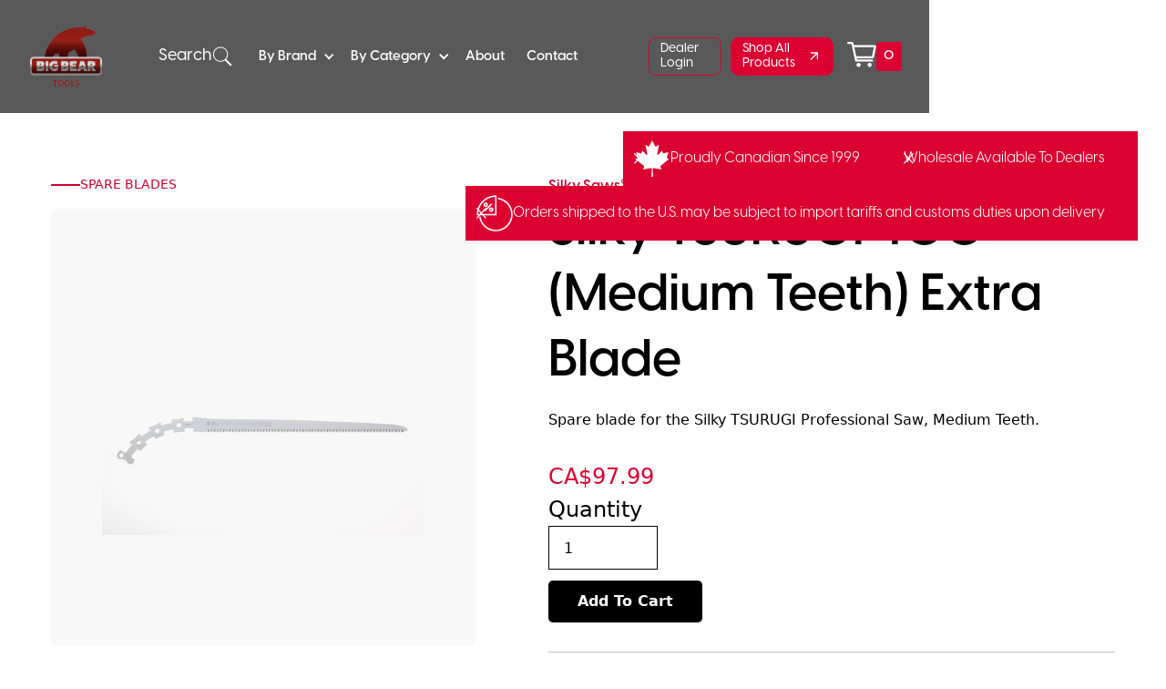

--- FILE ---
content_type: text/html
request_url: https://www.bigbeartools.com/product/silky-tsurugi-professional-400-medium-teeth-extra-blade
body_size: 23849
content:
<!DOCTYPE html><!-- Last Published: Fri Jan 09 2026 00:18:04 GMT+0000 (Coordinated Universal Time) --><html data-wf-domain="www.bigbeartools.com" data-wf-page="639ccc1ecaead8d41e8a3bf9" data-wf-site="633b4240d2ef74822b803bbe" lang="en" data-wf-collection="639ccc1ecaead84ce18a3bff" data-wf-item-slug="silky-tsurugi-professional-400-medium-teeth-extra-blade"><head><meta charset="utf-8"/><title>Silky TSURUGI 400 (Medium Teeth) Extra Blade</title><meta content="Spare blade for the Silky TSURUGI Professional Saw, Medium Teeth." name="description"/><meta content="Silky TSURUGI 400 (Medium Teeth) Extra Blade" property="og:title"/><meta content="Spare blade for the Silky TSURUGI Professional Saw, Medium Teeth." property="og:description"/><meta content="https://cdn.prod.website-files.com/633e16e8af61236e734380b7/66563513b9cea947d9492a52_327910e1-dbf1-41a2-8671-1bbb39af14ff.webp" property="og:image"/><meta content="Silky TSURUGI 400 (Medium Teeth) Extra Blade" property="twitter:title"/><meta content="Spare blade for the Silky TSURUGI Professional Saw, Medium Teeth." property="twitter:description"/><meta content="https://cdn.prod.website-files.com/633e16e8af61236e734380b7/66563513b9cea947d9492a52_327910e1-dbf1-41a2-8671-1bbb39af14ff.webp" property="twitter:image"/><meta property="og:type" content="website"/><meta content="summary_large_image" name="twitter:card"/><meta content="width=device-width, initial-scale=1" name="viewport"/><link href="https://cdn.prod.website-files.com/633b4240d2ef74822b803bbe/css/bigbeartools.webflow.shared.0e5686ab5.min.css" rel="stylesheet" type="text/css" integrity="sha384-DlaGq17yq5wkNMucFQvNAuh+uGE+XH1MKChbNyiFBVYQwuIpc0Y27c3pVatW8eFy" crossorigin="anonymous"/><script type="text/javascript">!function(o,c){var n=c.documentElement,t=" w-mod-";n.className+=t+"js",("ontouchstart"in o||o.DocumentTouch&&c instanceof DocumentTouch)&&(n.className+=t+"touch")}(window,document);</script><link href="https://cdn.prod.website-files.com/633b4240d2ef74822b803bbe/66df4ef3f75076a742516799_webflow_favicon.png" rel="shortcut icon" type="image/x-icon"/><link href="https://cdn.prod.website-files.com/633b4240d2ef74822b803bbe/66df4efe1b3a6adb9174afe0_webflow_webclip.png" rel="apple-touch-icon"/><link href="https://www.bigbeartools.com/product/silky-tsurugi-professional-400-medium-teeth-extra-blade" rel="canonical"/><script async="" src="https://www.googletagmanager.com/gtag/js?id=G-TTEWFLLWM1"></script><script type="text/javascript">window.dataLayer = window.dataLayer || [];function gtag(){dataLayer.push(arguments);}gtag('set', 'developer_id.dZGVlNj', true);gtag('js', new Date());gtag('config', 'G-TTEWFLLWM1');</script><script src="https://www.google.com/recaptcha/api.js" type="text/javascript"></script><script>
    /* vaultvision config */
    window.vv_process = window.vv_process || { env: {} };
    window.vv_process.env = window.vv_process.env || {};
    window.vv_process.env.VV_USER_SIGN_IN_PATHNAME = "/dealer-shop";
    window.vv_process.env.VV_USER_SIGN_OUT_PATHNAME = "/";
    window.vv_process.env.VV_AUTH_REQUIRED_PAGES = ["/dealer-shop", "/price-list"];
</script>

<script id="jetboost-script" type="text/javascript"> window.JETBOOST_SITE_ID = "cmavfyu6z009p0yvody5z8f8y"; (function (d) { var s = d.createElement("script"); s.src = "https://cdn.jetboost.io/jetboost.js"; s.async = 1; d.getElementsByTagName("head")[0].appendChild(s); })(document);
</script>

<style>
    .d-none, .hide {
        display: none !important;
    }
    body {
        -webkit-font-smoothing: antialiased;
        -moz-osx-font-smoothing: grayscale;
        text-rendering: optimizeLegibility;
    }
    .nav_dropdown_list-wrapper.new-mega-menu::-webkit-scrollbar {
        width: 18px;
    }
    .nav_dropdown_list-wrapper.new-mega-menu::-webkit-scrollbar-thumb {
        background: #888;
    }
    .nav_dropdown_list-wrapper.new-mega-menu::-webkit-scrollbar-thumb {
        border-radius: 8px;
    }
    .nav_dropdown_list-wrapper.new-mega-menu::-webkit-scrollbar-thumb:hover {
        background: #555;
    }
    .nav_dropdown_list-wrapper.new-mega-menu {
        scrollbar-color: auto #888;
    }
    .product_name {
        display: -webkit-box;
        overflow: hidden;
        line-clamp: 2;
        -webkit-line-clamp: 2;
        -webkit-box-orient: vertical;
    }
    *[tabindex]:focus-visible,
    input[type="file"]:focus-visible {
        outline: 0.125rem solid #1d1d1d;
        outline-offset: 0.125rem;
    }
    input.w-input:focus {
        border-color: var(--main-dark-red);
    }
    select.w-select:focus {
        border-color: inherit;
    }
    .w-richtext> :not(div):first-child,
    .w-richtext>div:first-child> :first-child {
        margin-top: 0 !important;
    }
    .w-richtext>:last-child,
    .w-richtext ol li:last-child,
    .w-richtext ul li:last-child {
        margin-bottom: 0 !important;
    }
    a,
    .w-input,
    .w-select,
    .w-tab-link,
    .w-nav-link,
    .w-dropdown-btn,
    .w-dropdown-toggle,
    .w-dropdown-link {
        color: inherit;
        text-decoration: inherit;
    }
    .content_media.is-auto img {
        object-fit: contain;
    }
</style>

<!-- Google Tag Manager -->
<script>(function (w, d, s, l, i) {
        w[l] = w[l] || []; w[l].push({
            'gtm.start':
                new Date().getTime(), event: 'gtm.js'
        }); var f = d.getElementsByTagName(s)[0],
            j = d.createElement(s), dl = l != 'dataLayer' ? '&l=' + l : ''; j.async = true; j.src =
                'https://www.googletagmanager.com/gtm.js?id=' + i + dl; f.parentNode.insertBefore(j, f);
    })(window, document, 'script', 'dataLayer', 'GTM-T9XR2NVG');</script>
<!-- End Google Tag Manager -->

<!-- Google tag (gtag.js) -->
<script async src="https://www.googletagmanager.com/gtag/js?id=AW-993872517"></script>
<script>
    window.dataLayer = window.dataLayer || [];
    function gtag() { dataLayer.push(arguments); }
    gtag('js', new Date());

    gtag('config', 'AW-993872517');
</script>

<script defer>
(function() {
  const dismissedAnnouncements = JSON.parse(localStorage.getItem('dismissedAnnouncements')) || [];
  
  if (dismissedAnnouncements.length > 0) {
    const style = document.createElement('style');
    style.textContent = dismissedAnnouncements.map(slug => 
      `[data-announcement-slug="${slug}"] { display: none !important; }`
    ).join('\n');
    document.head.appendChild(style);
  }
})();
</script><script>
    const jsonLd = {
        "@context": "https://schema.org/",
        "@type": "Product",
        "name": "Silky TSURUGI 400 (Medium Teeth) Extra Blade",
        "image": [
            "https://cdn.prod.website-files.com/633e16e8af61236e734380b7/66563513b9cea947d9492a52_327910e1-dbf1-41a2-8671-1bbb39af14ff.webp"
        ],
        "description": "Spare blade for the Silky TSURUGI Professional Saw, Medium Teeth.",
        "sku": "SI-453-40",
        "offers": {
            "@type": "Offer",
            "url": "https://www.bigbeartools.com/product/silky-tsurugi-professional-400-medium-teeth-extra-blade",
            "priceCurrency": "CAD",
            "price": "97.99"
        }
    }

    if (4903585453406 !== null && 4903585453406 !== 0) {
        const barcodeStr = String( 4903585453406 );
        const barcodeLength = barcodeStr.length;
        
        if (barcodeLength === 8)
     			jsonLd.gtin8 = barcodeStr;
    		else if (barcodeLength === 13)
        	jsonLd.gtin13 = barcodeStr;
    		else if (barcodeLength === 14)
        	jsonLd.gtin14 = barcodeStr;
    		else
        	jsonLd.gtin12 = barcodeStr;
    }

		const availabilityStr = String ("In Stock");
    if ( availabilityStr === "In Stock" )
    	jsonLd.offers.availability = "https://schema.org/InStock";
    else
    	jsonLd.offers.availability = "https://schema.org/OutOfStock";
    
    const script = document.createElement("script");
    script.type = "application/ld+json";
    script.text = JSON.stringify(jsonLd);
    document.getElementsByTagName('head')[0].appendChild(script);
</script>

<script defer>
    function gtag_report_conversion(url) {
        var callback = function () {
            if (typeof (url) != 'undefined') {
                window.location = url;
            }
        };
        gtag('event', 'conversion', {
            'send_to': 'AW-993872517/X7x3CKiBqZoaEIWV9dkD',
            'event_callback': callback
        });
        return false;
    }
</script><script src="https://cdn.prod.website-files.com/633b4240d2ef74822b803bbe%2F64ca97f681d7a0a7e730ee2f%2F684c905d00949c250929da7e%2Fvvprocess-1.1.0.js" type="text/javascript"></script><script src="https://cf.vvkey.io/vvbootstrap.js" type="text/javascript" integrity="sha384-UTlCOKtO1geWT7WxxShgbLf30rV3Ir98tgJRXfxY9U2DaQ/BBSzFs0GhGtpPj+MW" crossorigin="anonymous"></script><script type="text/javascript">window.__WEBFLOW_CURRENCY_SETTINGS = {"currencyCode":"USD","symbol":"$","decimal":".","fractionDigits":2,"group":",","template":"{{wf {\"path\":\"symbol\",\"type\":\"PlainText\"} }} {{wf {\"path\":\"amount\",\"type\":\"CommercePrice\"} }} {{wf {\"path\":\"currencyCode\",\"type\":\"PlainText\"} }}","hideDecimalForWholeNumbers":false};</script></head><body><div class="page-wrapper"><div class="navigation-wrap"><div data-collapse="medium" data-animation="default" data-duration="400" data-easing="ease" data-easing2="ease" role="banner" class="navigation nav_component w-nav"><div class="navigation-full"><div class="navigation-container nav_container"><a href="/" class="brand nav_logo-link w-nav-brand"><img loading="lazy" src="https://cdn.prod.website-files.com/633b4240d2ef74822b803bbe/66df4efe1b3a6adb9174afe0_webflow_webclip.png" alt="Big Bear Tools logo" class="global-logo nav_logo"/></a><div class="navigation-left"><div data-hover="false" data-delay="0" class="nav_dropdown-search w-dropdown"><div class="nav_dropdown-search_toggle w-dropdown-toggle"><div>Search</div><div class="nav_dropdown-search_icon w-embed"><svg xmlns="http://www.w3.org/2000/svg" x="0px" y="0px"
width="100%" height="100%"
viewBox="0 0 50 50">
<path fill="currentColor" d="M 21 3 C 11.621094 3 4 10.621094 4 20 C 4 29.378906 11.621094 37 21 37 C 24.710938 37 28.140625 35.804688 30.9375 33.78125 L 44.09375 46.90625 L 46.90625 44.09375 L 33.90625 31.0625 C 36.460938 28.085938 38 24.222656 38 20 C 38 10.621094 30.378906 3 21 3 Z M 21 5 C 29.296875 5 36 11.703125 36 20 C 36 28.296875 29.296875 35 21 35 C 12.703125 35 6 28.296875 6 20 C 6 11.703125 12.703125 5 21 5 Z"></path>
</svg></div></div><nav class="nav_dropdown-search_list w-dropdown-list"><form action="/search" class="find-product_dropdown-toggle-copy w-form"><input class="search_field w-input" autofocus="true" maxlength="256" name="query" placeholder="Search" type="search" id="search-2" required=""/><input type="submit" class="hide w-button" value="Search"/></form></nav></div><nav role="navigation" class="nav-menu w-nav-menu"><div data-delay="0" data-hover="true" class="dropdown w-dropdown"><div class="dropdown-toggle w-dropdown-toggle"><div class="drop-arrow-plain w-icon-dropdown-toggle"></div><div>By Brand</div></div><nav class="dropdown-list nav_dropdown_list w-dropdown-list"><div class="dropdown-list-full-wrapper nav_dropdown_list-wrapper new-mega-menu"><div class="form-block new-mega-menu w-form"><form id="wf-form-Find-A-Brand" name="wf-form-Find-A-Brand" data-name="Find A Brand" method="get" class="nav_search-wrapper new-mega-menu" data-wf-page-id="639ccc1ecaead8d41e8a3bf9" data-wf-element-id="e8839f40-d408-fe0d-450b-5f012c6d3f41"><div class="heading-style-h6 text-color-white new-mega-menu">Find A Brand</div><input class="search_input is-nav new-mega-menu jetboost-list-search-input-5bog w-input" autocomplete="off" maxlength="256" name="Find-Brand" data-name="Find Brand" placeholder="Search by brands" type="text" id="Find-Brand" required=""/></form><div class="w-form-done"><div>Thank you! Your submission has been received!</div></div><div class="w-form-fail"><div>Oops! Something went wrong while submitting the form.</div></div></div><div class="nav_category-wrapper jetboost-list-wrapper-5bog w-dyn-list"><div role="list" class="nav_category-list w-dyn-items"><div role="listitem" class="nav-list-category-item w-dyn-item"><a href="/brand/hultafors" class="nav-list-category-container w-inline-block"><div class="nav-list-image-wrapper"><img src="https://cdn.prod.website-files.com/633e16e8af61236e734380b7/685dcb166576b2a8637d6dd5_Hultafors.svg" alt="Hultafors" class="nav-list-category-image"/></div><div class="nav-list-category-title">Hultafors</div></a><div class="w-embed"><input type="hidden" class="jetboost-list-item" value="hultafors" /></div></div><div role="listitem" class="nav-list-category-item w-dyn-item"><a href="/brand/notch-equipment" class="nav-list-category-container w-inline-block"><div class="nav-list-image-wrapper"><img src="https://cdn.prod.website-files.com/633e16e8af61236e734380b7/685daea5cdcd34ead04f0e8f_Notch-logo.png" alt="Notch Equipment" class="nav-list-category-image"/></div><div class="nav-list-category-title">Notch Equipment</div></a><div class="w-embed"><input type="hidden" class="jetboost-list-item" value="notch-equipment" /></div></div><div role="listitem" class="nav-list-category-item w-dyn-item"><a href="/brand/silky-saws" class="nav-list-category-container w-inline-block"><div class="nav-list-image-wrapper"><img src="https://cdn.prod.website-files.com/633e16e8af61236e734380b7/685d9d231c7a7546ebf3df24_silky-converted-black.svg" alt="Silky Saws" class="nav-list-category-image"/></div><div class="nav-list-category-title">Silky Saws</div></a><div class="w-embed"><input type="hidden" class="jetboost-list-item" value="silky-saws" /></div></div><div role="listitem" class="nav-list-category-item w-dyn-item"><a href="/brand/gyokucho" class="nav-list-category-container w-inline-block"><div class="nav-list-image-wrapper"><img src="https://cdn.prod.website-files.com/633e16e8af61236e734380b7/685dcb41d8b19d159b608a0e_gyokucho-edit.png" alt="Gyokucho" class="nav-list-category-image"/></div><div class="nav-list-category-title">Gyokucho</div></a><div class="w-embed"><input type="hidden" class="jetboost-list-item" value="gyokucho" /></div></div><div role="listitem" class="nav-list-category-item w-dyn-item"><a href="/brand/tormek-sharpening" class="nav-list-category-container w-inline-block"><div class="nav-list-image-wrapper"><img src="https://cdn.prod.website-files.com/633e16e8af61236e734380b7/685d9ebcde826fbd96d83ba4_tormek.svg" alt="Tormek Sharpening" class="nav-list-category-image"/></div><div class="nav-list-category-title">Tormek Sharpening</div></a><div class="w-embed"><input type="hidden" class="jetboost-list-item" value="tormek-sharpening" /></div></div><div role="listitem" class="nav-list-category-item w-dyn-item"><a href="/brand/original-lowe" class="nav-list-category-container w-inline-block"><div class="nav-list-image-wrapper"><img src="https://cdn.prod.website-files.com/633e16e8af61236e734380b7/685dbff0a89662549aaf1adc_lowe-edit.png" alt="Original LÖWE" sizes="100vw" srcset="https://cdn.prod.website-files.com/633e16e8af61236e734380b7/685dbff0a89662549aaf1adc_lowe-edit-p-500.png 500w, https://cdn.prod.website-files.com/633e16e8af61236e734380b7/685dbff0a89662549aaf1adc_lowe-edit.png 600w" class="nav-list-category-image"/></div><div class="nav-list-category-title">Original LÖWE</div></a><div class="w-embed"><input type="hidden" class="jetboost-list-item" value="original-lowe" /></div></div><div role="listitem" class="nav-list-category-item w-dyn-item"><a href="/brand/felco" class="nav-list-category-container w-inline-block"><div class="nav-list-image-wrapper"><img src="https://cdn.prod.website-files.com/633e16e8af61236e734380b7/685f0858e7079e48e0cefdac_felco-edit.svg" alt="FELCO" class="nav-list-category-image"/></div><div class="nav-list-category-title">FELCO</div></a><div class="w-embed"><input type="hidden" class="jetboost-list-item" value="felco" /></div></div><div role="listitem" class="nav-list-category-item w-dyn-item"><a href="/brand/weaver-leather" class="nav-list-category-container w-inline-block"><div class="nav-list-image-wrapper"><img src="https://cdn.prod.website-files.com/633e16e8af61236e734380b7/685c7eeef542c9a19392c02b_Weaver-logo.png" alt="Weaver Leather" class="nav-list-category-image"/></div><div class="nav-list-category-title">Weaver Leather</div></a><div class="w-embed"><input type="hidden" class="jetboost-list-item" value="weaver-leather" /></div></div><div role="listitem" class="nav-list-category-item w-dyn-item"><a href="/brand/helle" class="nav-list-category-container w-inline-block"><div class="nav-list-image-wrapper"><img src="https://cdn.prod.website-files.com/633e16e8af61236e734380b7/683770e5a6b5744947cc97b8_helle-logo-black.png" alt="Helle" class="nav-list-category-image"/></div><div class="nav-list-category-title">Helle</div></a><div class="w-embed"><input type="hidden" class="jetboost-list-item" value="helle" /></div></div><div role="listitem" class="nav-list-category-item w-dyn-item"><a href="/brand/kupilka" class="nav-list-category-container w-inline-block"><div class="nav-list-image-wrapper"><img src="https://cdn.prod.website-files.com/633e16e8af61236e734380b7/683770efb1208f6e9fd93eec_kupilka-logo-black.png" alt="Kupilka" class="nav-list-category-image"/></div><div class="nav-list-category-title">Kupilka</div></a><div class="w-embed"><input type="hidden" class="jetboost-list-item" value="kupilka" /></div></div><div role="listitem" class="nav-list-category-item w-dyn-item"><a href="/brand/dmt" class="nav-list-category-container w-inline-block"><div class="nav-list-image-wrapper"><img src="https://cdn.prod.website-files.com/633e16e8af61236e734380b7/665624f9540c028d1fba8181_63bc94d2a25a6a15a8b9ed5c_logo_2.png" alt="DMT" class="nav-list-category-image"/></div><div class="nav-list-category-title">DMT</div></a><div class="w-embed"><input type="hidden" class="jetboost-list-item" value="dmt" /></div></div><div role="listitem" class="nav-list-category-item w-dyn-item"><a href="/brand/beaver-craft" class="nav-list-category-container w-inline-block"><div class="nav-list-image-wrapper"><img src="https://cdn.prod.website-files.com/633e16e8af61236e734380b7/685ee2bd980c7bf86c25c3ad_beavercraft_edit.png" alt="BeaverCraft" class="nav-list-category-image"/></div><div class="nav-list-category-title">BeaverCraft</div></a><div class="w-embed"><input type="hidden" class="jetboost-list-item" value="beaver-craft" /></div></div><div role="listitem" class="nav-list-category-item w-dyn-item"><a href="/brand/sherrilltree" class="nav-list-category-container w-inline-block"><div class="nav-list-image-wrapper"><img src="https://cdn.prod.website-files.com/633e16e8af61236e734380b7/685da4f312563e297cd92065_sherrilltree-logo.svg" alt="SHERRILLtree" class="nav-list-category-image"/></div><div class="nav-list-category-title">SHERRILLtree</div></a><div class="w-embed"><input type="hidden" class="jetboost-list-item" value="sherrilltree" /></div></div><div role="listitem" class="nav-list-category-item w-dyn-item"><a href="/brand/fred-marvin" class="nav-list-category-container w-inline-block"><div class="nav-list-image-wrapper"><img src="https://cdn.prod.website-files.com/633e16e8af61236e734380b7/685ee8fef7846358a5772a9c_Fred-Marvin_compressed.png" alt="Fred Marvin" class="nav-list-category-image"/></div><div class="nav-list-category-title">Fred Marvin</div></a><div class="w-embed"><input type="hidden" class="jetboost-list-item" value="fred-marvin" /></div></div><div role="listitem" class="nav-list-category-item w-dyn-item"><a href="/brand/mhg-messerschmidt" class="nav-list-category-container w-inline-block"><div class="nav-list-image-wrapper"><img src="https://cdn.prod.website-files.com/633e16e8af61236e734380b7/685dc2bf1d0d55df9c6fff45_mhg-edit.png" alt="MHG Messerschmidt" class="nav-list-category-image"/></div><div class="nav-list-category-title">MHG Messerschmidt</div></a><div class="w-embed"><input type="hidden" class="jetboost-list-item" value="mhg-messerschmidt" /></div></div><div role="listitem" class="nav-list-category-item w-dyn-item"><a href="/brand/adler" class="nav-list-category-container w-inline-block"><div class="nav-list-image-wrapper"><img src="https://cdn.prod.website-files.com/633e16e8af61236e734380b7/685dccdc4d6457aaef7996e8_adler-logo.png" alt="Adler" class="nav-list-category-image"/></div><div class="nav-list-category-title">Adler</div></a><div class="w-embed"><input type="hidden" class="jetboost-list-item" value="adler" /></div></div><div role="listitem" class="nav-list-category-item w-dyn-item"><a href="/brand/kask" class="nav-list-category-container w-inline-block"><div class="nav-list-image-wrapper"><img src="https://cdn.prod.website-files.com/633e16e8af61236e734380b7/6737c0fef4e2f0bfc1f1c0a9_kask.png" alt="Kask" class="nav-list-category-image"/></div><div class="nav-list-category-title">Kask</div></a><div class="w-embed"><input type="hidden" class="jetboost-list-item" value="kask" /></div></div><div role="listitem" class="nav-list-category-item w-dyn-item"><a href="/brand/nakaya" class="nav-list-category-container w-inline-block"><div class="nav-list-image-wrapper"><img src="https://cdn.prod.website-files.com/633e16e8af61236e734380b7/685dad88105df3eb3f11e9c0_Nakaya-logo.png" alt="Nakaya" class="nav-list-category-image"/></div><div class="nav-list-category-title">Nakaya</div></a><div class="w-embed"><input type="hidden" class="jetboost-list-item" value="nakaya" /></div></div><div role="listitem" class="nav-list-category-item w-dyn-item"><a href="/brand/ars" class="nav-list-category-container w-inline-block"><div class="nav-list-image-wrapper"><img src="https://cdn.prod.website-files.com/633e16e8af61236e734380b7/685ee5a90f084a9adacf4d9d_ARS-edit.png" alt="ARS" class="nav-list-category-image"/></div><div class="nav-list-category-title">ARS</div></a><div class="w-embed"><input type="hidden" class="jetboost-list-item" value="ars" /></div></div><div role="listitem" class="nav-list-category-item w-dyn-item"><a href="/brand/spyder" class="nav-list-category-container w-inline-block"><div class="nav-list-image-wrapper"><img src="https://cdn.prod.website-files.com/633e16e8af61236e734380b7/685d9e26821fb30eb63fc474_spyder.png" alt="Spyder" class="nav-list-category-image"/></div><div class="nav-list-category-title">Spyder</div></a><div class="w-embed"><input type="hidden" class="jetboost-list-item" value="spyder" /></div></div><div role="listitem" class="nav-list-category-item w-dyn-item"><a href="/brand/shapton" class="nav-list-category-container w-inline-block"><div class="nav-list-image-wrapper"><img src="https://cdn.prod.website-files.com/633e16e8af61236e734380b7/685d9b0a12563e297cd4f2c7_Shapton.png" alt="Shapton" class="nav-list-category-image"/></div><div class="nav-list-category-title">Shapton</div></a><div class="w-embed"><input type="hidden" class="jetboost-list-item" value="shapton" /></div></div><div role="listitem" class="nav-list-category-item w-dyn-item"><a href="/brand/fox-knives" class="nav-list-category-container w-inline-block"><div class="nav-list-image-wrapper"><img src="https://cdn.prod.website-files.com/633e16e8af61236e734380b7/665625118653986d9d8f733a_63bc9b38ecdb4758648a365c_logo_wmis.png" alt="Fox Knives" sizes="100vw" srcset="https://cdn.prod.website-files.com/633e16e8af61236e734380b7/665625118653986d9d8f733a_63bc9b38ecdb4758648a365c_logo_wmis-p-500.png 500w, https://cdn.prod.website-files.com/633e16e8af61236e734380b7/665625118653986d9d8f733a_63bc9b38ecdb4758648a365c_logo_wmis-p-800.png 800w, https://cdn.prod.website-files.com/633e16e8af61236e734380b7/665625118653986d9d8f733a_63bc9b38ecdb4758648a365c_logo_wmis-p-1080.png 1080w, https://cdn.prod.website-files.com/633e16e8af61236e734380b7/665625118653986d9d8f733a_63bc9b38ecdb4758648a365c_logo_wmis.png 2176w" class="nav-list-category-image"/></div><div class="nav-list-category-title">Fox Knives</div></a><div class="w-embed"><input type="hidden" class="jetboost-list-item" value="fox-knives" /></div></div><div role="listitem" class="nav-list-category-item w-dyn-item"><a href="/brand/sena-technologies" class="nav-list-category-container w-inline-block"><div class="nav-list-image-wrapper"><img src="https://cdn.prod.website-files.com/633e16e8af61236e734380b7/67eee8e42457325c536947a9_SENA_INDUSTRIAL_logo_400x102.png" alt="Sena Industrial" class="nav-list-category-image"/></div><div class="nav-list-category-title">Sena Industrial</div></a><div class="w-embed"><input type="hidden" class="jetboost-list-item" value="sena-technologies" /></div></div><div role="listitem" class="nav-list-category-item w-dyn-item"><a href="/brand/rogue-hoe" class="nav-list-category-container w-inline-block"><div class="nav-list-image-wrapper"><img src="https://cdn.prod.website-files.com/633e16e8af61236e734380b7/685dbdb1fdb8849ba1e2b301_Rogue-logo.png" alt="Rogue Hoe" class="nav-list-category-image"/></div><div class="nav-list-category-title">Rogue Hoe</div></a><div class="w-embed"><input type="hidden" class="jetboost-list-item" value="rogue-hoe" /></div></div><div role="listitem" class="nav-list-category-item w-dyn-item"><a href="/brand/king-ice-bear-japanese-waterstones" class="nav-list-category-container w-inline-block"><div class="nav-list-image-wrapper"><img src="https://cdn.prod.website-files.com/633e16e8af61236e734380b7/685f1393a826b015dec0ccf0_ice-bear-edit.png" alt="King Japanese Waterstones" class="nav-list-category-image"/></div><div class="nav-list-category-title">King Japanese Waterstones</div></a><div class="w-embed"><input type="hidden" class="jetboost-list-item" value="king-ice-bear-japanese-waterstones" /></div></div><div role="listitem" class="nav-list-category-item w-dyn-item"><a href="/brand/trangia" class="nav-list-category-container w-inline-block"><div class="nav-list-image-wrapper"><img src="https://cdn.prod.website-files.com/633e16e8af61236e734380b7/6837710341178925bc43cba0_trangia-logo-black.png" alt="Trangia" class="nav-list-category-image"/></div><div class="nav-list-category-title">Trangia</div></a><div class="w-embed"><input type="hidden" class="jetboost-list-item" value="trangia" /></div></div><div role="listitem" class="nav-list-category-item w-dyn-item"><a href="/brand/esker" class="nav-list-category-container w-inline-block"><div class="nav-list-image-wrapper"><img src="https://cdn.prod.website-files.com/633e16e8af61236e734380b7/681e8aa9c39888c8df846f78_esker-logo.png" alt="Esker" class="nav-list-category-image"/></div><div class="nav-list-category-title">Esker</div></a><div class="w-embed"><input type="hidden" class="jetboost-list-item" value="esker" /></div></div><div role="listitem" class="nav-list-category-item w-dyn-item"><a href="/brand/mueller" class="nav-list-category-container w-inline-block"><div class="nav-list-image-wrapper"><img src="https://cdn.prod.website-files.com/633e16e8af61236e734380b7/6837710a1d5ac1ea3071d616_mueller-logo-black.png" alt="Mueller" class="nav-list-category-image"/></div><div class="nav-list-category-title">Mueller</div></a><div class="w-embed"><input type="hidden" class="jetboost-list-item" value="mueller" /></div></div><div role="listitem" class="nav-list-category-item w-dyn-item"><a href="/brand/miki-h" class="nav-list-category-container w-inline-block"><div class="nav-list-image-wrapper"><img src="https://cdn.prod.website-files.com/633e16e8af61236e734380b7/685f1011802899dc5a71b633_generic-japknife.svg" alt="Miki Hamono Japanese Knives" class="nav-list-category-image"/></div><div class="nav-list-category-title">Miki Hamono Japanese Knives</div></a><div class="w-embed"><input type="hidden" class="jetboost-list-item" value="miki-h" /></div></div><div role="listitem" class="nav-list-category-item w-dyn-item"><a href="/brand/knife-axe" class="nav-list-category-container w-inline-block"><div class="nav-list-image-wrapper"><img src="https://cdn.prod.website-files.com/633e16e8af61236e734380b7/683770fe07d19c8575ac8e12_knife---axe-logo-black.png" alt="Knife &amp; Axe" class="nav-list-category-image"/></div><div class="nav-list-category-title">Knife &amp; Axe</div></a><div class="w-embed"><input type="hidden" class="jetboost-list-item" value="knife-axe" /></div></div><div role="listitem" class="nav-list-category-item w-dyn-item"><a href="/brand/yoshida-hamono" class="nav-list-category-container w-inline-block"><div class="nav-list-image-wrapper"><img src="https://cdn.prod.website-files.com/633e16e8af61236e734380b7/685f1011802899dc5a71b633_generic-japknife.svg" alt="Yoshida Hamono Japanese Knives" class="nav-list-category-image"/></div><div class="nav-list-category-title">Yoshida Hamono Japanese Knives</div></a><div class="w-embed"><input type="hidden" class="jetboost-list-item" value="yoshida-hamono" /></div></div><div role="listitem" class="nav-list-category-item w-dyn-item"><a href="/brand/saboten" class="nav-list-category-container w-inline-block"><div class="nav-list-image-wrapper"><img src="https://cdn.prod.website-files.com/633e16e8af61236e734380b7/689526d8143fd525aac0692f_saboten-logo_minify.svg" alt="Saboten" class="nav-list-category-image"/></div><div class="nav-list-category-title">Saboten</div></a><div class="w-embed"><input type="hidden" class="jetboost-list-item" value="saboten" /></div></div><div role="listitem" class="nav-list-category-item w-dyn-item"><a href="/brand/ikeuchi-hamono" class="nav-list-category-container w-inline-block"><div class="nav-list-image-wrapper"><img src="https://cdn.prod.website-files.com/633e16e8af61236e734380b7/685f1011802899dc5a71b633_generic-japknife.svg" alt="Ikeuchi Hamono" class="nav-list-category-image"/></div><div class="nav-list-category-title">Ikeuchi Hamono</div></a><div class="w-embed"><input type="hidden" class="jetboost-list-item" value="ikeuchi-hamono" /></div></div><div role="listitem" class="nav-list-category-item w-dyn-item"><a href="/brand/axewax" class="nav-list-category-container w-inline-block"><div class="nav-list-image-wrapper"><img src="https://cdn.prod.website-files.com/633e16e8af61236e734380b7/685dcecf1a011b2199e8ca78_axewax-edit.png" alt="AxeWax" class="nav-list-category-image"/></div><div class="nav-list-category-title">AxeWax</div></a><div class="w-embed"><input type="hidden" class="jetboost-list-item" value="axewax" /></div></div><div role="listitem" class="nav-list-category-item w-dyn-item"><a href="/brand/rolgear" class="nav-list-category-container w-inline-block"><div class="nav-list-image-wrapper"><img src="https://cdn.prod.website-files.com/633e16e8af61236e734380b7/685da6e6ee4c55688ed9992a_rolgear-logo-edit.png" alt="Rolgear" class="nav-list-category-image"/></div><div class="nav-list-category-title">Rolgear</div></a><div class="w-embed"><input type="hidden" class="jetboost-list-item" value="rolgear" /></div></div></div></div></div></nav></div><div data-delay="0" data-hover="true" class="dropdown w-dropdown"><div class="dropdown-toggle w-dropdown-toggle"><div class="drop-arrow-plain w-icon-dropdown-toggle"></div><div>By Category</div></div><nav class="dropdown-list nav_dropdown_list w-dropdown-list"><div class="dropdown-list-full-wrapper nav_dropdown_list-wrapper new-mega-menu"><div class="nav_category-wrapper w-dyn-list"><div role="list" class="nav_category-list w-dyn-items"><div role="listitem" class="nav-list-category-item w-dyn-item"><a href="/category/climbing" class="nav-list-category-container w-inline-block"><div class="nav-list-image-wrapper"><img src="https://cdn.prod.website-files.com/633e16e8af61236e734380b7/68796bc2828d52772c8a8d46_climbing.svg" loading="lazy" alt="Climbing" class="nav-list-category-image"/></div><div class="nav-list-category-title">Climbing</div></a><div class="w-embed"></div></div><div role="listitem" class="nav-list-category-item w-dyn-item"><a href="/category/outdoors" class="nav-list-category-container w-inline-block"><div class="nav-list-image-wrapper"><img src="https://cdn.prod.website-files.com/633e16e8af61236e734380b7/6871935621d63d6d206af7a2_outdoors-new.svg" loading="lazy" alt="Outdoors" class="nav-list-category-image"/></div><div class="nav-list-category-title">Outdoors</div></a><div class="w-embed"></div></div><div role="listitem" class="nav-list-category-item w-dyn-item"><a href="/category/pruning" class="nav-list-category-container w-inline-block"><div class="nav-list-image-wrapper"><img src="https://cdn.prod.website-files.com/633e16e8af61236e734380b7/68718f4c8d7dee34b9377998_gardening.svg" loading="lazy" alt="Pruning &amp; Gardening" class="nav-list-category-image"/></div><div class="nav-list-category-title">Pruning &amp; Gardening</div></a><div class="w-embed"></div></div><div role="listitem" class="nav-list-category-item w-dyn-item"><a href="/category/sharpening" class="nav-list-category-container w-inline-block"><div class="nav-list-image-wrapper"><img src="https://cdn.prod.website-files.com/633e16e8af61236e734380b7/68718eee0289f1a8fef95277_sharpening.svg" loading="lazy" alt="Sharpening" class="nav-list-category-image"/></div><div class="nav-list-category-title">Sharpening</div></a><div class="w-embed"></div></div><div role="listitem" class="nav-list-category-item w-dyn-item"><a href="/category/arborist" class="nav-list-category-container w-inline-block"><div class="nav-list-image-wrapper"><img src="https://cdn.prod.website-files.com/633e16e8af61236e734380b7/68718f3e9065dd8da90bfbd0_arborist.svg" loading="lazy" alt="Arborists" class="nav-list-category-image"/></div><div class="nav-list-category-title">Arborists</div></a><div class="w-embed"></div></div><div role="listitem" class="nav-list-category-item w-dyn-item"><a href="/category/blade" class="nav-list-category-container w-inline-block"><div class="nav-list-image-wrapper"><img src="https://cdn.prod.website-files.com/633e16e8af61236e734380b7/68796c6cc9427c4f31c895b6_spare-blade.svg" loading="lazy" alt="Spare Blades" class="nav-list-category-image"/></div><div class="nav-list-category-title">Spare Blades</div></a><div class="w-embed"></div></div><div role="listitem" class="nav-list-category-item w-dyn-item"><a href="/category/woodworking" class="nav-list-category-container w-inline-block"><div class="nav-list-image-wrapper"><img src="https://cdn.prod.website-files.com/633e16e8af61236e734380b7/68796ddb8e2f47fb8271fc7d_woodworking.svg" loading="lazy" alt="Woodworking" class="nav-list-category-image"/></div><div class="nav-list-category-title">Woodworking</div></a><div class="w-embed"></div></div><div role="listitem" class="nav-list-category-item w-dyn-item"><a href="/category/industrial" class="nav-list-category-container w-inline-block"><div class="nav-list-image-wrapper"><img src="https://cdn.prod.website-files.com/633e16e8af61236e734380b7/6879752540d7f975569e7800_industrial.svg" loading="lazy" alt="Industrial" class="nav-list-category-image"/></div><div class="nav-list-category-title">Industrial</div></a><div class="w-embed"></div></div><div role="listitem" class="nav-list-category-item w-dyn-item"><a href="/category/spare-parts" class="nav-list-category-container w-inline-block"><div class="nav-list-image-wrapper"><img src="https://cdn.prod.website-files.com/633e16e8af61236e734380b7/68797932661f9043012d8320_spare-parts.svg" loading="lazy" alt="Spare Parts" class="nav-list-category-image"/></div><div class="nav-list-category-title">Spare Parts</div></a><div class="w-embed"></div></div><div role="listitem" class="nav-list-category-item w-dyn-item"><a href="/category/carpentry" class="nav-list-category-container w-inline-block"><div class="nav-list-image-wrapper"><img src="https://cdn.prod.website-files.com/633e16e8af61236e734380b7/687973bbb04037891792cb5d_carpentry.svg" loading="lazy" alt="Carpentry &amp; Construction" class="nav-list-category-image"/></div><div class="nav-list-category-title">Carpentry &amp; Construction</div></a><div class="w-embed"></div></div><div role="listitem" class="nav-list-category-item w-dyn-item"><a href="/category/rigging" class="nav-list-category-container w-inline-block"><div class="nav-list-image-wrapper"><img src="https://cdn.prod.website-files.com/633e16e8af61236e734380b7/68796c1c900a1780a3124792_rigging.svg" loading="lazy" alt="Rigging" class="nav-list-category-image"/></div><div class="nav-list-category-title">Rigging</div></a><div class="w-embed"></div></div><div role="listitem" class="nav-list-category-item w-dyn-item"><a href="/category/storage" class="nav-list-category-container w-inline-block"><div class="nav-list-image-wrapper"><img src="https://cdn.prod.website-files.com/633e16e8af61236e734380b7/68796dc934623ef733fe932d_storage-carrying.svg" loading="lazy" alt="Storage &amp; Carrying" class="nav-list-category-image"/></div><div class="nav-list-category-title">Storage &amp; Carrying</div></a><div class="w-embed"></div></div><div role="listitem" class="nav-list-category-item w-dyn-item"><a href="/category/marking" class="nav-list-category-container w-inline-block"><div class="nav-list-image-wrapper"><img src="https://cdn.prod.website-files.com/633e16e8af61236e734380b7/68796be17d0b41022abefb8d_measuring.svg" loading="lazy" alt="Marking &amp; Measuring" class="nav-list-category-image"/></div><div class="nav-list-category-title">Marking &amp; Measuring</div></a><div class="w-embed"></div></div><div role="listitem" class="nav-list-category-item w-dyn-item"><a href="/category/protection-safety" class="nav-list-category-container w-inline-block"><div class="nav-list-image-wrapper"><img src="https://cdn.prod.website-files.com/633e16e8af61236e734380b7/68796ebc615be1391b42d638_protection.svg" loading="lazy" alt="Protection &amp; Safety" class="nav-list-category-image"/></div><div class="nav-list-category-title">Protection &amp; Safety</div></a><div class="w-embed"></div></div><div role="listitem" class="nav-list-category-item w-dyn-item"><a href="/category/axe-handle-only" class="nav-list-category-container w-inline-block"><div class="nav-list-image-wrapper"><img src="https://cdn.prod.website-files.com/633e16e8af61236e734380b7/687808b0bd82620630205a5e_handle.svg" loading="lazy" alt="Spare Handles" class="nav-list-category-image"/></div><div class="nav-list-category-title">Spare Handles</div></a><div class="w-embed"></div></div><div role="listitem" class="nav-list-category-item w-dyn-item"><a href="/category/jigs" class="nav-list-category-container w-inline-block"><div class="nav-list-image-wrapper"><img src="https://cdn.prod.website-files.com/633e16e8af61236e734380b7/687977effccc437a3043476d_jig.svg" loading="lazy" alt="Sharpening Jigs" class="nav-list-category-image"/></div><div class="nav-list-category-title">Sharpening Jigs</div></a><div class="w-embed"></div></div><div role="listitem" class="nav-list-category-item w-dyn-item"><a href="/category/culinary" class="nav-list-category-container w-inline-block"><div class="nav-list-image-wrapper"><img src="https://cdn.prod.website-files.com/633e16e8af61236e734380b7/68796bcc769d3dde9b1a5275_culinary.svg" loading="lazy" alt="Culinary" class="nav-list-category-image"/></div><div class="nav-list-category-title">Culinary</div></a><div class="w-embed"></div></div><div role="listitem" class="nav-list-category-item w-dyn-item"><a href="/category/maintenance" class="nav-list-category-container w-inline-block"><div class="nav-list-image-wrapper"><img src="https://cdn.prod.website-files.com/633e16e8af61236e734380b7/687972b629b7a23c76f74997_maintenance.svg" loading="lazy" alt="Maintenance" class="nav-list-category-image"/></div><div class="nav-list-category-title">Maintenance</div></a><div class="w-embed"></div></div></div></div></div></nav></div><a href="/about" class="navigation-link w-nav-link">About</a><a href="/contact" class="navigation-link w-nav-link">Contact</a><div data-delay="0" data-hover="true" class="dropdown d-none authed w-dropdown"><div class="dropdown-toggle w-dropdown-toggle"><div class="drop-arrow-plain w-icon-dropdown-toggle"></div><div>Dealer Portal</div></div><nav class="dropdown-list nav_dropdown_list w-dropdown-list"><div class="dropdown-list-full-wrapper nav_dropdown_list-wrapper new-mega-menu"><a href="/dealer-shop" class="nav_dropdown_list-link new-mega-menu w-dropdown-link">Dealer Store</a><a href="https://airtable.com/appP0euG8rRRquGnE/shrzScgKftz9vDzIJ" class="nav_dropdown_list-link new-mega-menu w-dropdown-link">Dealer Image Gallery</a><a href="/price-list" class="nav_dropdown_list-link new-mega-menu w-dropdown-link">Pricing List</a></div></nav></div></nav></div><div class="navigation-right"><a href="#" class="navigation-link logout-button d-none authed auth-button-logout w-nav-link">Dealer Logout</a><a href="/dealer-shop" class="navigation-link login-button auth-button-login unauthed d-none w-nav-link">Dealer Login</a><a href="/shop" class="global-button-primary d-none unauthed w-inline-block"><div class="shop-all-button-text">Shop All Products</div><div class="global-icon-x-small w-embed"><svg xmlns="http://www.w3.org/2000/svg" width="16" height="16" viewBox="0 0 16 16" fill="none">
  <mask id="mask0_2936_12501" style="mask-type:alpha" maskUnits="userSpaceOnUse" x="0" y="0" width="16" height="16">
    <rect width="16" height="16" fill="currentColor"/>
  </mask>
  <g mask="url(#mask0_2936_12501)">
    <path d="M4.26146 11.9997L3.32812 11.0663L9.72813 4.66634H3.99479V3.33301H11.9948V11.333H10.6615V5.59967L4.26146 11.9997Z" fill="currentColor"/>
  </g>
</svg></div></a><a href="https://bigbeartools.foxycart.com/cart?cart=view" class="cart_component w-inline-block"><div class="cart_icon w-embed"><svg viewBox="0 0 35 31" fill="none" xmlns="http://www.w3.org/2000/svg">
<path d="M11.4218 19.9264L11.7367 21.4263H29.8411C30.5193 21.4263 31.0067 21.7881 31.1477 22.39C31.1888 22.5643 31.1915 22.7454 31.1557 22.9208C31.1199 23.0962 31.0465 23.2618 30.9404 23.4061C30.8344 23.5503 30.6983 23.6698 30.5415 23.7563C30.3847 23.8427 30.211 23.8941 30.0325 23.9069C29.9328 23.9139 29.8331 23.9109 29.7335 23.9109C23.6299 23.9109 17.5264 23.9109 11.4228 23.9109C10.2817 23.9109 9.604 23.3448 9.3668 22.2201C7.99049 15.6923 6.61185 9.16456 5.23088 2.63678C5.22241 2.59691 5.21045 2.55755 5.19052 2.4828H4.9324C3.69511 2.4828 2.45782 2.48828 1.22053 2.47931C0.926585 2.4775 0.643061 2.37021 0.421558 2.17697C0.200056 1.98373 0.0553 1.71738 0.0136368 1.4264C-0.0292313 1.14032 0.0296974 0.848273 0.180143 0.601204C0.330588 0.354134 0.563 0.167726 0.836835 0.0744965C0.986874 0.0270101 1.14338 0.0031386 1.30076 0.00373728C2.75381 -0.00124576 4.20703 -0.00124576 5.66042 0.00373728C6.59374 0.0062288 7.32974 0.601702 7.53205 1.51858C7.69948 2.28049 7.85345 3.04539 8.01441 3.81078C8.02587 3.86609 8.0448 3.91991 8.06424 3.99166H8.36322C16.5686 3.99166 24.773 3.99166 32.9764 3.99166C33.5794 3.99166 34.0907 4.16906 34.4554 4.66288C34.7649 5.08146 34.8271 5.55385 34.7195 6.06062C34.1295 8.83684 33.5425 11.6134 32.9585 14.3903C32.6805 15.7051 32.4032 17.0205 32.1268 18.3363C31.9185 19.3329 31.19 19.9309 30.1675 19.9309C24.0394 19.9309 17.9102 19.9309 11.7801 19.9309L11.4218 19.9264ZM10.8966 17.4279H29.7778C30.5489 13.778 31.3186 10.1328 32.087 6.49215H8.58746C9.35983 10.1507 10.1277 13.7863 10.8966 17.4279Z" fill="currentColor"/>
<path d="M26.9583 25.4128C27.4504 25.4135 27.9313 25.5601 28.3401 25.8341C28.7489 26.1081 29.0673 26.4972 29.2549 26.9521C29.4425 27.4071 29.4911 27.9075 29.3943 28.39C29.2975 28.8725 29.0599 29.3155 28.7113 29.6629C28.3628 30.0104 27.919 30.2466 27.4362 30.3418C26.9534 30.437 26.4531 30.3869 25.9988 30.1978C25.5444 30.0087 25.1564 29.6891 24.8837 29.2795C24.611 28.8698 24.4659 28.3885 24.4668 27.8963C24.4689 27.2369 24.7323 26.6052 25.1994 26.1397C25.6664 25.6742 26.2989 25.4128 26.9583 25.4128Z" fill="currentColor"/>
<path d="M11.2442 27.9126C11.2421 27.4207 11.386 26.9393 11.6575 26.5291C11.9291 26.119 12.3162 25.7986 12.7699 25.6085C13.2236 25.4183 13.7234 25.367 14.2063 25.461C14.6891 25.5549 15.1333 25.79 15.4825 26.1364C15.8318 26.4828 16.0705 26.925 16.1684 27.407C16.2664 27.8891 16.2191 28.3894 16.0327 28.8446C15.8463 29.2998 15.5291 29.6896 15.1212 29.9645C14.7133 30.2394 14.2331 30.3872 13.7412 30.3892C13.4145 30.3909 13.0907 30.3281 12.7884 30.2044C12.486 30.0808 12.211 29.8988 11.9791 29.6687C11.7472 29.4387 11.5629 29.1652 11.4368 28.8639C11.3107 28.5625 11.2452 28.2393 11.2442 27.9126Z" fill="currentColor"/>
</svg></div><div class="cart_quantity"><span data-fc-id="minicart-quantity">0</span></div></a></div></div></div></div><div data-collapse="medium" data-animation="default" data-duration="400" data-easing="ease-out" data-easing2="ease-out" role="banner" class="navigation-mob w-nav"><div class="navigation-container-mob"><a href="/" class="w-nav-brand"><img alt="Big Bear Tools logo" src="https://cdn.prod.website-files.com/633b4240d2ef74822b803bbe/66df4efe1b3a6adb9174afe0_webflow_webclip.png" class="flowbase-logo"/></a><nav role="navigation" class="mobile-nav w-nav-menu"><div data-hover="false" data-delay="0" class="nav_dropdown-search mobile w-dropdown"><div class="nav_dropdown-search_toggle w-dropdown-toggle"><div>Search</div><div class="nav_dropdown-search_icon w-embed"><svg xmlns="http://www.w3.org/2000/svg" x="0px" y="0px"
width="100%" height="100%"
viewBox="0 0 50 50">
<path fill="currentColor" d="M 21 3 C 11.621094 3 4 10.621094 4 20 C 4 29.378906 11.621094 37 21 37 C 24.710938 37 28.140625 35.804688 30.9375 33.78125 L 44.09375 46.90625 L 46.90625 44.09375 L 33.90625 31.0625 C 36.460938 28.085938 38 24.222656 38 20 C 38 10.621094 30.378906 3 21 3 Z M 21 5 C 29.296875 5 36 11.703125 36 20 C 36 28.296875 29.296875 35 21 35 C 12.703125 35 6 28.296875 6 20 C 6 11.703125 12.703125 5 21 5 Z"></path>
</svg></div></div><nav class="nav_dropdown-search_list w-dropdown-list"><form action="/search" class="find-product_dropdown-toggle-copy w-form"><input class="search_field w-input" autofocus="true" maxlength="256" name="query" placeholder="Search" type="search" id="search-2-mob" required=""/><input type="submit" class="hide w-button" value="Search"/></form></nav></div><div data-delay="0" data-hover="false" class="mobile-dropdown w-dropdown"><div class="mobile-toggle w-dropdown-toggle"><div class="w-icon-dropdown-toggle"></div><div>By Category</div></div><nav class="dropdown-list-2 w-dropdown-list"><div class="mob-cat-wrapper w-dyn-list"><div role="list" class="mob-cat-list w-dyn-items"><div role="listitem" class="mob-cat-item w-dyn-item"><a href="/category/climbing" class="mob-cat-container w-inline-block"><div class="nav-list-image-wrapper"><img src="https://cdn.prod.website-files.com/633e16e8af61236e734380b7/68796bc2828d52772c8a8d46_climbing.svg" loading="lazy" alt="Climbing" class="nav-list-category-image"/></div><div class="nav-list-category-title">Climbing</div></a></div><div role="listitem" class="mob-cat-item w-dyn-item"><a href="/category/outdoors" class="mob-cat-container w-inline-block"><div class="nav-list-image-wrapper"><img src="https://cdn.prod.website-files.com/633e16e8af61236e734380b7/6871935621d63d6d206af7a2_outdoors-new.svg" loading="lazy" alt="Outdoors" class="nav-list-category-image"/></div><div class="nav-list-category-title">Outdoors</div></a></div><div role="listitem" class="mob-cat-item w-dyn-item"><a href="/category/pruning" class="mob-cat-container w-inline-block"><div class="nav-list-image-wrapper"><img src="https://cdn.prod.website-files.com/633e16e8af61236e734380b7/68718f4c8d7dee34b9377998_gardening.svg" loading="lazy" alt="Pruning &amp; Gardening" class="nav-list-category-image"/></div><div class="nav-list-category-title">Pruning &amp; Gardening</div></a></div><div role="listitem" class="mob-cat-item w-dyn-item"><a href="/category/sharpening" class="mob-cat-container w-inline-block"><div class="nav-list-image-wrapper"><img src="https://cdn.prod.website-files.com/633e16e8af61236e734380b7/68718eee0289f1a8fef95277_sharpening.svg" loading="lazy" alt="Sharpening" class="nav-list-category-image"/></div><div class="nav-list-category-title">Sharpening</div></a></div><div role="listitem" class="mob-cat-item w-dyn-item"><a href="/category/arborist" class="mob-cat-container w-inline-block"><div class="nav-list-image-wrapper"><img src="https://cdn.prod.website-files.com/633e16e8af61236e734380b7/68718f3e9065dd8da90bfbd0_arborist.svg" loading="lazy" alt="Arborists" class="nav-list-category-image"/></div><div class="nav-list-category-title">Arborists</div></a></div><div role="listitem" class="mob-cat-item w-dyn-item"><a href="/category/blade" class="mob-cat-container w-inline-block"><div class="nav-list-image-wrapper"><img src="https://cdn.prod.website-files.com/633e16e8af61236e734380b7/68796c6cc9427c4f31c895b6_spare-blade.svg" loading="lazy" alt="Spare Blades" class="nav-list-category-image"/></div><div class="nav-list-category-title">Spare Blades</div></a></div><div role="listitem" class="mob-cat-item w-dyn-item"><a href="/category/woodworking" class="mob-cat-container w-inline-block"><div class="nav-list-image-wrapper"><img src="https://cdn.prod.website-files.com/633e16e8af61236e734380b7/68796ddb8e2f47fb8271fc7d_woodworking.svg" loading="lazy" alt="Woodworking" class="nav-list-category-image"/></div><div class="nav-list-category-title">Woodworking</div></a></div><div role="listitem" class="mob-cat-item w-dyn-item"><a href="/category/industrial" class="mob-cat-container w-inline-block"><div class="nav-list-image-wrapper"><img src="https://cdn.prod.website-files.com/633e16e8af61236e734380b7/6879752540d7f975569e7800_industrial.svg" loading="lazy" alt="Industrial" class="nav-list-category-image"/></div><div class="nav-list-category-title">Industrial</div></a></div><div role="listitem" class="mob-cat-item w-dyn-item"><a href="/category/spare-parts" class="mob-cat-container w-inline-block"><div class="nav-list-image-wrapper"><img src="https://cdn.prod.website-files.com/633e16e8af61236e734380b7/68797932661f9043012d8320_spare-parts.svg" loading="lazy" alt="Spare Parts" class="nav-list-category-image"/></div><div class="nav-list-category-title">Spare Parts</div></a></div><div role="listitem" class="mob-cat-item w-dyn-item"><a href="/category/carpentry" class="mob-cat-container w-inline-block"><div class="nav-list-image-wrapper"><img src="https://cdn.prod.website-files.com/633e16e8af61236e734380b7/687973bbb04037891792cb5d_carpentry.svg" loading="lazy" alt="Carpentry &amp; Construction" class="nav-list-category-image"/></div><div class="nav-list-category-title">Carpentry &amp; Construction</div></a></div><div role="listitem" class="mob-cat-item w-dyn-item"><a href="/category/rigging" class="mob-cat-container w-inline-block"><div class="nav-list-image-wrapper"><img src="https://cdn.prod.website-files.com/633e16e8af61236e734380b7/68796c1c900a1780a3124792_rigging.svg" loading="lazy" alt="Rigging" class="nav-list-category-image"/></div><div class="nav-list-category-title">Rigging</div></a></div><div role="listitem" class="mob-cat-item w-dyn-item"><a href="/category/storage" class="mob-cat-container w-inline-block"><div class="nav-list-image-wrapper"><img src="https://cdn.prod.website-files.com/633e16e8af61236e734380b7/68796dc934623ef733fe932d_storage-carrying.svg" loading="lazy" alt="Storage &amp; Carrying" class="nav-list-category-image"/></div><div class="nav-list-category-title">Storage &amp; Carrying</div></a></div><div role="listitem" class="mob-cat-item w-dyn-item"><a href="/category/marking" class="mob-cat-container w-inline-block"><div class="nav-list-image-wrapper"><img src="https://cdn.prod.website-files.com/633e16e8af61236e734380b7/68796be17d0b41022abefb8d_measuring.svg" loading="lazy" alt="Marking &amp; Measuring" class="nav-list-category-image"/></div><div class="nav-list-category-title">Marking &amp; Measuring</div></a></div><div role="listitem" class="mob-cat-item w-dyn-item"><a href="/category/protection-safety" class="mob-cat-container w-inline-block"><div class="nav-list-image-wrapper"><img src="https://cdn.prod.website-files.com/633e16e8af61236e734380b7/68796ebc615be1391b42d638_protection.svg" loading="lazy" alt="Protection &amp; Safety" class="nav-list-category-image"/></div><div class="nav-list-category-title">Protection &amp; Safety</div></a></div><div role="listitem" class="mob-cat-item w-dyn-item"><a href="/category/axe-handle-only" class="mob-cat-container w-inline-block"><div class="nav-list-image-wrapper"><img src="https://cdn.prod.website-files.com/633e16e8af61236e734380b7/687808b0bd82620630205a5e_handle.svg" loading="lazy" alt="Spare Handles" class="nav-list-category-image"/></div><div class="nav-list-category-title">Spare Handles</div></a></div><div role="listitem" class="mob-cat-item w-dyn-item"><a href="/category/jigs" class="mob-cat-container w-inline-block"><div class="nav-list-image-wrapper"><img src="https://cdn.prod.website-files.com/633e16e8af61236e734380b7/687977effccc437a3043476d_jig.svg" loading="lazy" alt="Sharpening Jigs" class="nav-list-category-image"/></div><div class="nav-list-category-title">Sharpening Jigs</div></a></div><div role="listitem" class="mob-cat-item w-dyn-item"><a href="/category/culinary" class="mob-cat-container w-inline-block"><div class="nav-list-image-wrapper"><img src="https://cdn.prod.website-files.com/633e16e8af61236e734380b7/68796bcc769d3dde9b1a5275_culinary.svg" loading="lazy" alt="Culinary" class="nav-list-category-image"/></div><div class="nav-list-category-title">Culinary</div></a></div><div role="listitem" class="mob-cat-item w-dyn-item"><a href="/category/maintenance" class="mob-cat-container w-inline-block"><div class="nav-list-image-wrapper"><img src="https://cdn.prod.website-files.com/633e16e8af61236e734380b7/687972b629b7a23c76f74997_maintenance.svg" loading="lazy" alt="Maintenance" class="nav-list-category-image"/></div><div class="nav-list-category-title">Maintenance</div></a></div></div></div></nav></div><div data-delay="0" data-hover="false" class="mobile-dropdown w-dropdown"><div class="mobile-toggle w-dropdown-toggle"><div class="w-icon-dropdown-toggle"></div><div>By Brand</div></div><nav class="dropdown-list-2 w-dropdown-list"><div class="form-block new-mega-menu mob w-form"><form id="wf-form-Find-A-Brand_MOB" name="wf-form-Find-A-Brand" data-name="Find A Brand" method="get" class="nav_search-wrapper new-mega-menu" data-wf-page-id="639ccc1ecaead8d41e8a3bf9" data-wf-element-id="e8839f40-d408-fe0d-450b-5f012c6d3faf"><div class="heading-style-h6 text-color-white new-mega-menu">Find A Brand</div><input class="search_input is-nav new-mega-menu jetboost-list-search-input-7rbg w-input" autocomplete="off" maxlength="256" name="Find-Brand" data-name="Find Brand" placeholder="Search by brands" type="text" id="Find-Brand_MOB" required=""/></form><div class="w-form-done"><div>Thank you! Your submission has been received!</div></div><div class="w-form-fail"><div>Oops! Something went wrong while submitting the form.</div></div></div><div class="mob-cat-wrapper jetboost-list-wrapper-7rbg w-dyn-list"><div role="list" class="mob-cat-list w-dyn-items"><div role="listitem" class="mob-cat-item w-dyn-item"><a href="/brand/hultafors" class="mob-cat-container w-inline-block"><div class="nav-list-image-wrapper"><img src="https://cdn.prod.website-files.com/633e16e8af61236e734380b7/685dcb166576b2a8637d6dd5_Hultafors.svg" loading="lazy" alt="Hultafors" class="nav-list-category-image"/></div><div class="nav-list-category-title">Hultafors</div></a><div class="w-embed"><input type="hidden" class="jetboost-list-item" value="hultafors" /></div></div><div role="listitem" class="mob-cat-item w-dyn-item"><a href="/brand/notch-equipment" class="mob-cat-container w-inline-block"><div class="nav-list-image-wrapper"><img src="https://cdn.prod.website-files.com/633e16e8af61236e734380b7/685daea5cdcd34ead04f0e8f_Notch-logo.png" loading="lazy" alt="Notch Equipment" class="nav-list-category-image"/></div><div class="nav-list-category-title">Notch Equipment</div></a><div class="w-embed"><input type="hidden" class="jetboost-list-item" value="notch-equipment" /></div></div><div role="listitem" class="mob-cat-item w-dyn-item"><a href="/brand/silky-saws" class="mob-cat-container w-inline-block"><div class="nav-list-image-wrapper"><img src="https://cdn.prod.website-files.com/633e16e8af61236e734380b7/685d9d231c7a7546ebf3df24_silky-converted-black.svg" loading="lazy" alt="Silky Saws" class="nav-list-category-image"/></div><div class="nav-list-category-title">Silky Saws</div></a><div class="w-embed"><input type="hidden" class="jetboost-list-item" value="silky-saws" /></div></div><div role="listitem" class="mob-cat-item w-dyn-item"><a href="/brand/gyokucho" class="mob-cat-container w-inline-block"><div class="nav-list-image-wrapper"><img src="https://cdn.prod.website-files.com/633e16e8af61236e734380b7/685dcb41d8b19d159b608a0e_gyokucho-edit.png" loading="lazy" alt="Gyokucho" class="nav-list-category-image"/></div><div class="nav-list-category-title">Gyokucho</div></a><div class="w-embed"><input type="hidden" class="jetboost-list-item" value="gyokucho" /></div></div><div role="listitem" class="mob-cat-item w-dyn-item"><a href="/brand/tormek-sharpening" class="mob-cat-container w-inline-block"><div class="nav-list-image-wrapper"><img src="https://cdn.prod.website-files.com/633e16e8af61236e734380b7/685d9ebcde826fbd96d83ba4_tormek.svg" loading="lazy" alt="Tormek Sharpening" class="nav-list-category-image"/></div><div class="nav-list-category-title">Tormek Sharpening</div></a><div class="w-embed"><input type="hidden" class="jetboost-list-item" value="tormek-sharpening" /></div></div><div role="listitem" class="mob-cat-item w-dyn-item"><a href="/brand/original-lowe" class="mob-cat-container w-inline-block"><div class="nav-list-image-wrapper"><img src="https://cdn.prod.website-files.com/633e16e8af61236e734380b7/685dbff0a89662549aaf1adc_lowe-edit.png" loading="lazy" alt="Original LÖWE" sizes="100vw" srcset="https://cdn.prod.website-files.com/633e16e8af61236e734380b7/685dbff0a89662549aaf1adc_lowe-edit-p-500.png 500w, https://cdn.prod.website-files.com/633e16e8af61236e734380b7/685dbff0a89662549aaf1adc_lowe-edit.png 600w" class="nav-list-category-image"/></div><div class="nav-list-category-title">Original LÖWE</div></a><div class="w-embed"><input type="hidden" class="jetboost-list-item" value="original-lowe" /></div></div><div role="listitem" class="mob-cat-item w-dyn-item"><a href="/brand/felco" class="mob-cat-container w-inline-block"><div class="nav-list-image-wrapper"><img src="https://cdn.prod.website-files.com/633e16e8af61236e734380b7/685f0858e7079e48e0cefdac_felco-edit.svg" loading="lazy" alt="FELCO" class="nav-list-category-image"/></div><div class="nav-list-category-title">FELCO</div></a><div class="w-embed"><input type="hidden" class="jetboost-list-item" value="felco" /></div></div><div role="listitem" class="mob-cat-item w-dyn-item"><a href="/brand/weaver-leather" class="mob-cat-container w-inline-block"><div class="nav-list-image-wrapper"><img src="https://cdn.prod.website-files.com/633e16e8af61236e734380b7/685c7eeef542c9a19392c02b_Weaver-logo.png" loading="lazy" alt="Weaver Leather" class="nav-list-category-image"/></div><div class="nav-list-category-title">Weaver Leather</div></a><div class="w-embed"><input type="hidden" class="jetboost-list-item" value="weaver-leather" /></div></div><div role="listitem" class="mob-cat-item w-dyn-item"><a href="/brand/helle" class="mob-cat-container w-inline-block"><div class="nav-list-image-wrapper"><img src="https://cdn.prod.website-files.com/633e16e8af61236e734380b7/683770e5a6b5744947cc97b8_helle-logo-black.png" loading="lazy" alt="Helle" class="nav-list-category-image"/></div><div class="nav-list-category-title">Helle</div></a><div class="w-embed"><input type="hidden" class="jetboost-list-item" value="helle" /></div></div><div role="listitem" class="mob-cat-item w-dyn-item"><a href="/brand/kupilka" class="mob-cat-container w-inline-block"><div class="nav-list-image-wrapper"><img src="https://cdn.prod.website-files.com/633e16e8af61236e734380b7/683770efb1208f6e9fd93eec_kupilka-logo-black.png" loading="lazy" alt="Kupilka" class="nav-list-category-image"/></div><div class="nav-list-category-title">Kupilka</div></a><div class="w-embed"><input type="hidden" class="jetboost-list-item" value="kupilka" /></div></div><div role="listitem" class="mob-cat-item w-dyn-item"><a href="/brand/dmt" class="mob-cat-container w-inline-block"><div class="nav-list-image-wrapper"><img src="https://cdn.prod.website-files.com/633e16e8af61236e734380b7/665624f9540c028d1fba8181_63bc94d2a25a6a15a8b9ed5c_logo_2.png" loading="lazy" alt="DMT" class="nav-list-category-image"/></div><div class="nav-list-category-title">DMT</div></a><div class="w-embed"><input type="hidden" class="jetboost-list-item" value="dmt" /></div></div><div role="listitem" class="mob-cat-item w-dyn-item"><a href="/brand/beaver-craft" class="mob-cat-container w-inline-block"><div class="nav-list-image-wrapper"><img src="https://cdn.prod.website-files.com/633e16e8af61236e734380b7/685ee2bd980c7bf86c25c3ad_beavercraft_edit.png" loading="lazy" alt="BeaverCraft" class="nav-list-category-image"/></div><div class="nav-list-category-title">BeaverCraft</div></a><div class="w-embed"><input type="hidden" class="jetboost-list-item" value="beaver-craft" /></div></div><div role="listitem" class="mob-cat-item w-dyn-item"><a href="/brand/sherrilltree" class="mob-cat-container w-inline-block"><div class="nav-list-image-wrapper"><img src="https://cdn.prod.website-files.com/633e16e8af61236e734380b7/685da4f312563e297cd92065_sherrilltree-logo.svg" loading="lazy" alt="SHERRILLtree" class="nav-list-category-image"/></div><div class="nav-list-category-title">SHERRILLtree</div></a><div class="w-embed"><input type="hidden" class="jetboost-list-item" value="sherrilltree" /></div></div><div role="listitem" class="mob-cat-item w-dyn-item"><a href="/brand/fred-marvin" class="mob-cat-container w-inline-block"><div class="nav-list-image-wrapper"><img src="https://cdn.prod.website-files.com/633e16e8af61236e734380b7/685ee8fef7846358a5772a9c_Fred-Marvin_compressed.png" loading="lazy" alt="Fred Marvin" class="nav-list-category-image"/></div><div class="nav-list-category-title">Fred Marvin</div></a><div class="w-embed"><input type="hidden" class="jetboost-list-item" value="fred-marvin" /></div></div><div role="listitem" class="mob-cat-item w-dyn-item"><a href="/brand/mhg-messerschmidt" class="mob-cat-container w-inline-block"><div class="nav-list-image-wrapper"><img src="https://cdn.prod.website-files.com/633e16e8af61236e734380b7/685dc2bf1d0d55df9c6fff45_mhg-edit.png" loading="lazy" alt="MHG Messerschmidt" class="nav-list-category-image"/></div><div class="nav-list-category-title">MHG Messerschmidt</div></a><div class="w-embed"><input type="hidden" class="jetboost-list-item" value="mhg-messerschmidt" /></div></div><div role="listitem" class="mob-cat-item w-dyn-item"><a href="/brand/adler" class="mob-cat-container w-inline-block"><div class="nav-list-image-wrapper"><img src="https://cdn.prod.website-files.com/633e16e8af61236e734380b7/685dccdc4d6457aaef7996e8_adler-logo.png" loading="lazy" alt="Adler" class="nav-list-category-image"/></div><div class="nav-list-category-title">Adler</div></a><div class="w-embed"><input type="hidden" class="jetboost-list-item" value="adler" /></div></div><div role="listitem" class="mob-cat-item w-dyn-item"><a href="/brand/kask" class="mob-cat-container w-inline-block"><div class="nav-list-image-wrapper"><img src="https://cdn.prod.website-files.com/633e16e8af61236e734380b7/6737c0fef4e2f0bfc1f1c0a9_kask.png" loading="lazy" alt="Kask" class="nav-list-category-image"/></div><div class="nav-list-category-title">Kask</div></a><div class="w-embed"><input type="hidden" class="jetboost-list-item" value="kask" /></div></div><div role="listitem" class="mob-cat-item w-dyn-item"><a href="/brand/nakaya" class="mob-cat-container w-inline-block"><div class="nav-list-image-wrapper"><img src="https://cdn.prod.website-files.com/633e16e8af61236e734380b7/685dad88105df3eb3f11e9c0_Nakaya-logo.png" loading="lazy" alt="Nakaya" class="nav-list-category-image"/></div><div class="nav-list-category-title">Nakaya</div></a><div class="w-embed"><input type="hidden" class="jetboost-list-item" value="nakaya" /></div></div><div role="listitem" class="mob-cat-item w-dyn-item"><a href="/brand/ars" class="mob-cat-container w-inline-block"><div class="nav-list-image-wrapper"><img src="https://cdn.prod.website-files.com/633e16e8af61236e734380b7/685ee5a90f084a9adacf4d9d_ARS-edit.png" loading="lazy" alt="ARS" class="nav-list-category-image"/></div><div class="nav-list-category-title">ARS</div></a><div class="w-embed"><input type="hidden" class="jetboost-list-item" value="ars" /></div></div><div role="listitem" class="mob-cat-item w-dyn-item"><a href="/brand/spyder" class="mob-cat-container w-inline-block"><div class="nav-list-image-wrapper"><img src="https://cdn.prod.website-files.com/633e16e8af61236e734380b7/685d9e26821fb30eb63fc474_spyder.png" loading="lazy" alt="Spyder" class="nav-list-category-image"/></div><div class="nav-list-category-title">Spyder</div></a><div class="w-embed"><input type="hidden" class="jetboost-list-item" value="spyder" /></div></div><div role="listitem" class="mob-cat-item w-dyn-item"><a href="/brand/shapton" class="mob-cat-container w-inline-block"><div class="nav-list-image-wrapper"><img src="https://cdn.prod.website-files.com/633e16e8af61236e734380b7/685d9b0a12563e297cd4f2c7_Shapton.png" loading="lazy" alt="Shapton" class="nav-list-category-image"/></div><div class="nav-list-category-title">Shapton</div></a><div class="w-embed"><input type="hidden" class="jetboost-list-item" value="shapton" /></div></div><div role="listitem" class="mob-cat-item w-dyn-item"><a href="/brand/fox-knives" class="mob-cat-container w-inline-block"><div class="nav-list-image-wrapper"><img src="https://cdn.prod.website-files.com/633e16e8af61236e734380b7/665625118653986d9d8f733a_63bc9b38ecdb4758648a365c_logo_wmis.png" loading="lazy" alt="Fox Knives" sizes="100vw" srcset="https://cdn.prod.website-files.com/633e16e8af61236e734380b7/665625118653986d9d8f733a_63bc9b38ecdb4758648a365c_logo_wmis-p-500.png 500w, https://cdn.prod.website-files.com/633e16e8af61236e734380b7/665625118653986d9d8f733a_63bc9b38ecdb4758648a365c_logo_wmis-p-800.png 800w, https://cdn.prod.website-files.com/633e16e8af61236e734380b7/665625118653986d9d8f733a_63bc9b38ecdb4758648a365c_logo_wmis-p-1080.png 1080w, https://cdn.prod.website-files.com/633e16e8af61236e734380b7/665625118653986d9d8f733a_63bc9b38ecdb4758648a365c_logo_wmis.png 2176w" class="nav-list-category-image"/></div><div class="nav-list-category-title">Fox Knives</div></a><div class="w-embed"><input type="hidden" class="jetboost-list-item" value="fox-knives" /></div></div><div role="listitem" class="mob-cat-item w-dyn-item"><a href="/brand/sena-technologies" class="mob-cat-container w-inline-block"><div class="nav-list-image-wrapper"><img src="https://cdn.prod.website-files.com/633e16e8af61236e734380b7/67eee8e42457325c536947a9_SENA_INDUSTRIAL_logo_400x102.png" loading="lazy" alt="Sena Industrial" class="nav-list-category-image"/></div><div class="nav-list-category-title">Sena Industrial</div></a><div class="w-embed"><input type="hidden" class="jetboost-list-item" value="sena-technologies" /></div></div><div role="listitem" class="mob-cat-item w-dyn-item"><a href="/brand/rogue-hoe" class="mob-cat-container w-inline-block"><div class="nav-list-image-wrapper"><img src="https://cdn.prod.website-files.com/633e16e8af61236e734380b7/685dbdb1fdb8849ba1e2b301_Rogue-logo.png" loading="lazy" alt="Rogue Hoe" class="nav-list-category-image"/></div><div class="nav-list-category-title">Rogue Hoe</div></a><div class="w-embed"><input type="hidden" class="jetboost-list-item" value="rogue-hoe" /></div></div><div role="listitem" class="mob-cat-item w-dyn-item"><a href="/brand/king-ice-bear-japanese-waterstones" class="mob-cat-container w-inline-block"><div class="nav-list-image-wrapper"><img src="https://cdn.prod.website-files.com/633e16e8af61236e734380b7/685f1393a826b015dec0ccf0_ice-bear-edit.png" loading="lazy" alt="King Japanese Waterstones" class="nav-list-category-image"/></div><div class="nav-list-category-title">King Japanese Waterstones</div></a><div class="w-embed"><input type="hidden" class="jetboost-list-item" value="king-ice-bear-japanese-waterstones" /></div></div><div role="listitem" class="mob-cat-item w-dyn-item"><a href="/brand/trangia" class="mob-cat-container w-inline-block"><div class="nav-list-image-wrapper"><img src="https://cdn.prod.website-files.com/633e16e8af61236e734380b7/6837710341178925bc43cba0_trangia-logo-black.png" loading="lazy" alt="Trangia" class="nav-list-category-image"/></div><div class="nav-list-category-title">Trangia</div></a><div class="w-embed"><input type="hidden" class="jetboost-list-item" value="trangia" /></div></div><div role="listitem" class="mob-cat-item w-dyn-item"><a href="/brand/esker" class="mob-cat-container w-inline-block"><div class="nav-list-image-wrapper"><img src="https://cdn.prod.website-files.com/633e16e8af61236e734380b7/681e8aa9c39888c8df846f78_esker-logo.png" loading="lazy" alt="Esker" class="nav-list-category-image"/></div><div class="nav-list-category-title">Esker</div></a><div class="w-embed"><input type="hidden" class="jetboost-list-item" value="esker" /></div></div><div role="listitem" class="mob-cat-item w-dyn-item"><a href="/brand/mueller" class="mob-cat-container w-inline-block"><div class="nav-list-image-wrapper"><img src="https://cdn.prod.website-files.com/633e16e8af61236e734380b7/6837710a1d5ac1ea3071d616_mueller-logo-black.png" loading="lazy" alt="Mueller" class="nav-list-category-image"/></div><div class="nav-list-category-title">Mueller</div></a><div class="w-embed"><input type="hidden" class="jetboost-list-item" value="mueller" /></div></div><div role="listitem" class="mob-cat-item w-dyn-item"><a href="/brand/miki-h" class="mob-cat-container w-inline-block"><div class="nav-list-image-wrapper"><img src="https://cdn.prod.website-files.com/633e16e8af61236e734380b7/685f1011802899dc5a71b633_generic-japknife.svg" loading="lazy" alt="Miki Hamono Japanese Knives" class="nav-list-category-image"/></div><div class="nav-list-category-title">Miki Hamono Japanese Knives</div></a><div class="w-embed"><input type="hidden" class="jetboost-list-item" value="miki-h" /></div></div><div role="listitem" class="mob-cat-item w-dyn-item"><a href="/brand/knife-axe" class="mob-cat-container w-inline-block"><div class="nav-list-image-wrapper"><img src="https://cdn.prod.website-files.com/633e16e8af61236e734380b7/683770fe07d19c8575ac8e12_knife---axe-logo-black.png" loading="lazy" alt="Knife &amp; Axe" class="nav-list-category-image"/></div><div class="nav-list-category-title">Knife &amp; Axe</div></a><div class="w-embed"><input type="hidden" class="jetboost-list-item" value="knife-axe" /></div></div><div role="listitem" class="mob-cat-item w-dyn-item"><a href="/brand/yoshida-hamono" class="mob-cat-container w-inline-block"><div class="nav-list-image-wrapper"><img src="https://cdn.prod.website-files.com/633e16e8af61236e734380b7/685f1011802899dc5a71b633_generic-japknife.svg" loading="lazy" alt="Yoshida Hamono Japanese Knives" class="nav-list-category-image"/></div><div class="nav-list-category-title">Yoshida Hamono Japanese Knives</div></a><div class="w-embed"><input type="hidden" class="jetboost-list-item" value="yoshida-hamono" /></div></div><div role="listitem" class="mob-cat-item w-dyn-item"><a href="/brand/saboten" class="mob-cat-container w-inline-block"><div class="nav-list-image-wrapper"><img src="https://cdn.prod.website-files.com/633e16e8af61236e734380b7/689526d8143fd525aac0692f_saboten-logo_minify.svg" loading="lazy" alt="Saboten" class="nav-list-category-image"/></div><div class="nav-list-category-title">Saboten</div></a><div class="w-embed"><input type="hidden" class="jetboost-list-item" value="saboten" /></div></div><div role="listitem" class="mob-cat-item w-dyn-item"><a href="/brand/ikeuchi-hamono" class="mob-cat-container w-inline-block"><div class="nav-list-image-wrapper"><img src="https://cdn.prod.website-files.com/633e16e8af61236e734380b7/685f1011802899dc5a71b633_generic-japknife.svg" loading="lazy" alt="Ikeuchi Hamono" class="nav-list-category-image"/></div><div class="nav-list-category-title">Ikeuchi Hamono</div></a><div class="w-embed"><input type="hidden" class="jetboost-list-item" value="ikeuchi-hamono" /></div></div><div role="listitem" class="mob-cat-item w-dyn-item"><a href="/brand/axewax" class="mob-cat-container w-inline-block"><div class="nav-list-image-wrapper"><img src="https://cdn.prod.website-files.com/633e16e8af61236e734380b7/685dcecf1a011b2199e8ca78_axewax-edit.png" loading="lazy" alt="AxeWax" class="nav-list-category-image"/></div><div class="nav-list-category-title">AxeWax</div></a><div class="w-embed"><input type="hidden" class="jetboost-list-item" value="axewax" /></div></div><div role="listitem" class="mob-cat-item w-dyn-item"><a href="/brand/rolgear" class="mob-cat-container w-inline-block"><div class="nav-list-image-wrapper"><img src="https://cdn.prod.website-files.com/633e16e8af61236e734380b7/685da6e6ee4c55688ed9992a_rolgear-logo-edit.png" loading="lazy" alt="Rolgear" class="nav-list-category-image"/></div><div class="nav-list-category-title">Rolgear</div></a><div class="w-embed"><input type="hidden" class="jetboost-list-item" value="rolgear" /></div></div></div></div></nav></div><a href="/about" class="mobile-nav-link w-nav-link">About</a><a href="/contact" class="mobile-nav-link w-nav-link">Contact</a><div data-delay="0" data-hover="false" class="mobile-dropdown d-none authed w-dropdown"><div class="mobile-toggle w-dropdown-toggle"><div class="w-icon-dropdown-toggle"></div><div>Dealer Portal</div></div><nav class="dropdown-list-2 w-dropdown-list"><div class="nav_dropdown_list-wrapper new-mega-menu mobile"><a href="/dealer-shop" class="nav_dropdown_list-link new-mega-menu w-dropdown-link">Dealer Store</a><a href="https://airtable.com/appP0euG8rRRquGnE/shrzScgKftz9vDzIJ" class="nav_dropdown_list-link new-mega-menu w-dropdown-link">Dealer Image Gallery</a><a href="/price-list" class="nav_dropdown_list-link new-mega-menu w-dropdown-link">Pricing List</a></div></nav></div><a href="#" class="mobile-nav-link button logout d-none authed auth-button-logout w-nav-link">Dealer Logout</a><a href="/dealer-shop" class="mobile-nav-link button login auth-button-login unauthed d-none w-nav-link">Dealer Login</a><a href="/shop" class="global-button-primary mobile d-none unauthed w-inline-block"><div class="shop-all-button-text">Shop All Products</div><div class="global-icon-x-small w-embed"><svg xmlns="http://www.w3.org/2000/svg" width="16" height="16" viewBox="0 0 16 16" fill="none">
  <mask id="mask0_2936_12501" style="mask-type:alpha" maskUnits="userSpaceOnUse" x="0" y="0" width="16" height="16">
    <rect width="16" height="16" fill="currentColor"/>
  </mask>
  <g mask="url(#mask0_2936_12501)">
    <path d="M4.26146 11.9997L3.32812 11.0663L9.72813 4.66634H3.99479V3.33301H11.9948V11.333H10.6615V5.59967L4.26146 11.9997Z" fill="currentColor"/>
  </g>
</svg></div></a></nav><div class="mobile-right-side"><div class="menu-mob w-nav-button"><div class="w-icon-nav-menu"></div></div><a href="https://bigbeartools.foxycart.com/cart?cart=view" class="cart_component w-inline-block"><div class="cart_icon w-embed"><svg viewBox="0 0 35 31" fill="none" xmlns="http://www.w3.org/2000/svg">
<path d="M11.4218 19.9264L11.7367 21.4263H29.8411C30.5193 21.4263 31.0067 21.7881 31.1477 22.39C31.1888 22.5643 31.1915 22.7454 31.1557 22.9208C31.1199 23.0962 31.0465 23.2618 30.9404 23.4061C30.8344 23.5503 30.6983 23.6698 30.5415 23.7563C30.3847 23.8427 30.211 23.8941 30.0325 23.9069C29.9328 23.9139 29.8331 23.9109 29.7335 23.9109C23.6299 23.9109 17.5264 23.9109 11.4228 23.9109C10.2817 23.9109 9.604 23.3448 9.3668 22.2201C7.99049 15.6923 6.61185 9.16456 5.23088 2.63678C5.22241 2.59691 5.21045 2.55755 5.19052 2.4828H4.9324C3.69511 2.4828 2.45782 2.48828 1.22053 2.47931C0.926585 2.4775 0.643061 2.37021 0.421558 2.17697C0.200056 1.98373 0.0553 1.71738 0.0136368 1.4264C-0.0292313 1.14032 0.0296974 0.848273 0.180143 0.601204C0.330588 0.354134 0.563 0.167726 0.836835 0.0744965C0.986874 0.0270101 1.14338 0.0031386 1.30076 0.00373728C2.75381 -0.00124576 4.20703 -0.00124576 5.66042 0.00373728C6.59374 0.0062288 7.32974 0.601702 7.53205 1.51858C7.69948 2.28049 7.85345 3.04539 8.01441 3.81078C8.02587 3.86609 8.0448 3.91991 8.06424 3.99166H8.36322C16.5686 3.99166 24.773 3.99166 32.9764 3.99166C33.5794 3.99166 34.0907 4.16906 34.4554 4.66288C34.7649 5.08146 34.8271 5.55385 34.7195 6.06062C34.1295 8.83684 33.5425 11.6134 32.9585 14.3903C32.6805 15.7051 32.4032 17.0205 32.1268 18.3363C31.9185 19.3329 31.19 19.9309 30.1675 19.9309C24.0394 19.9309 17.9102 19.9309 11.7801 19.9309L11.4218 19.9264ZM10.8966 17.4279H29.7778C30.5489 13.778 31.3186 10.1328 32.087 6.49215H8.58746C9.35983 10.1507 10.1277 13.7863 10.8966 17.4279Z" fill="currentColor"/>
<path d="M26.9583 25.4128C27.4504 25.4135 27.9313 25.5601 28.3401 25.8341C28.7489 26.1081 29.0673 26.4972 29.2549 26.9521C29.4425 27.4071 29.4911 27.9075 29.3943 28.39C29.2975 28.8725 29.0599 29.3155 28.7113 29.6629C28.3628 30.0104 27.919 30.2466 27.4362 30.3418C26.9534 30.437 26.4531 30.3869 25.9988 30.1978C25.5444 30.0087 25.1564 29.6891 24.8837 29.2795C24.611 28.8698 24.4659 28.3885 24.4668 27.8963C24.4689 27.2369 24.7323 26.6052 25.1994 26.1397C25.6664 25.6742 26.2989 25.4128 26.9583 25.4128Z" fill="currentColor"/>
<path d="M11.2442 27.9126C11.2421 27.4207 11.386 26.9393 11.6575 26.5291C11.9291 26.119 12.3162 25.7986 12.7699 25.6085C13.2236 25.4183 13.7234 25.367 14.2063 25.461C14.6891 25.5549 15.1333 25.79 15.4825 26.1364C15.8318 26.4828 16.0705 26.925 16.1684 27.407C16.2664 27.8891 16.2191 28.3894 16.0327 28.8446C15.8463 29.2998 15.5291 29.6896 15.1212 29.9645C14.7133 30.2394 14.2331 30.3872 13.7412 30.3892C13.4145 30.3909 13.0907 30.3281 12.7884 30.2044C12.486 30.0808 12.211 29.8988 11.9791 29.6687C11.7472 29.4387 11.5629 29.1652 11.4368 28.8639C11.3107 28.5625 11.2452 28.2393 11.2442 27.9126Z" fill="currentColor"/>
</svg></div><div class="cart_quantity"><span data-fc-id="minicart-quantity">0</span></div></a></div></div></div></div><div class="topbar-wrapper w-dyn-list"><div role="list" class="top-bar-container w-dyn-items"><div data-announcement-slug="proudly-canadian-since-1999" role="listitem" class="top-bar-item w-dyn-item"><img src="https://cdn.prod.website-files.com/633e16e8af61236e734380b7/68eff9da64288a1c881f2402_canada-leaf.svg" alt="Proudly Canadian Since 1999" class="image-2"/><div class="top-bar-text-area"><div class="top-bar-text max-w-80-mobile">Proudly Canadian Since 1999</div><a href="#" class="top-bar-link-block w-inline-block w-condition-invisible"><div class="w-dyn-bind-empty"></div></a></div><img tabindex="0" role="button" alt="Close" src="https://cdn.prod.website-files.com/633b4240d2ef74822b803bbe/68effea39c8451dc40e06bc3_white-close-icon-top-notification-bar-webflow-cloneable-template-brix-templates.svg" loading="lazy" class="close-icon"/></div><div data-announcement-slug="wholesale-available-to-dealers" role="listitem" class="top-bar-item w-dyn-item"><img src="https://cdn.prod.website-files.com/plugins/Basic/assets/placeholder.60f9b1840c.svg" alt="Wholesale Available To Dealers" class="image-2 w-condition-invisible w-dyn-bind-empty"/><div class="top-bar-text-area"><div class="top-bar-text max-w-80-mobile">Wholesale Available To Dealers</div><a href="#" class="top-bar-link-block w-inline-block w-condition-invisible"><div class="w-dyn-bind-empty"></div></a></div><img tabindex="0" role="button" alt="Close" src="https://cdn.prod.website-files.com/633b4240d2ef74822b803bbe/68effea39c8451dc40e06bc3_white-close-icon-top-notification-bar-webflow-cloneable-template-brix-templates.svg" loading="lazy" class="close-icon"/></div><div data-announcement-slug="orders-shipped-to-the-u-s-may-be-subject-to-import-tariffs-and-customs-duties-upon-delivery" role="listitem" class="top-bar-item w-dyn-item"><img src="https://cdn.prod.website-files.com/633e16e8af61236e734380b7/692780e0f0f7d4a196be9c6f_tax-and-public-duty.svg" alt="Orders shipped to the U.S. may be subject to import tariffs and customs duties upon delivery" class="image-2"/><div class="top-bar-text-area"><div class="top-bar-text max-w-80-mobile">Orders shipped to the U.S. may be subject to import tariffs and customs duties upon delivery</div><a href="#" class="top-bar-link-block w-inline-block w-condition-invisible"><div class="w-dyn-bind-empty"></div></a></div><img tabindex="0" role="button" alt="Close" src="https://cdn.prod.website-files.com/633b4240d2ef74822b803bbe/68effea39c8451dc40e06bc3_white-close-icon-top-notification-bar-webflow-cloneable-template-brix-templates.svg" loading="lazy" class="close-icon"/></div></div></div><main class="main-wrapper"><header class="section_default-hero overflow-visible"><div class="background-pattern pointer-events-off"></div><div class="padding-global"><div class="container-large"><div class="purchase_component"><div class="purchase_wrapper"><div class="purchase_media"><div class="product-categories_wrapper w-dyn-list"><div role="list" class="product-categories_list w-dyn-items"><div role="listitem" class="product-categories_item w-dyn-item"><a href="/category/blade" class="subheading_wrapper is-product-media w-inline-block"><div class="subheading_line"></div><div>Spare Blades</div></a></div></div></div><div class="purchase_media-wrapper"><div class="product_highlight-wrapper pointer-events-off w-condition-invisible"><div class="product_highlight-featured">Featured</div></div><div class="product_image-wrapper is-product-page"><img loading="lazy" itemprop="image" alt="medium tsurugi professional 400 saw blade" src="https://cdn.prod.website-files.com/633e16e8af61236e734380b7/66563513b9cea947d9492a52_327910e1-dbf1-41a2-8671-1bbb39af14ff.webp" class="product_image"/></div></div><section class="more-images_wrapper w-dyn-list"><script type="text/x-wf-template" id="wf-template-87b35df0-40bb-4efc-09b6-cb4287fd87b1">%3Cdiv%20role%3D%22listitem%22%20class%3D%22more-images_item%20w-dyn-item%20w-dyn-repeater-item%22%3E%3Ca%20href%3D%22%23%22%20class%3D%22more-images_lightbox%20w-inline-block%20w-dyn-bind-empty%20w-lightbox%22%3E%3Cimg%20src%3D%22https%3A%2F%2Fcdn.prod.website-files.com%2Fplugins%2FBasic%2Fassets%2Fplaceholder.60f9b1840c.svg%22%20loading%3D%22lazy%22%20alt%3D%22%22%20class%3D%22w-dyn-bind-empty%22%2F%3E%3Cscript%20type%3D%22application%2Fjson%22%20class%3D%22w-json%22%3E%7B%0A%20%20%22items%22%3A%20%5B%5D%2C%0A%20%20%22group%22%3A%20%22More%20Images%22%0A%7D%3C%2Fscript%3E%3C%2Fa%3E%3C%2Fdiv%3E</script><div role="list" class="more-images_list w-dyn-items w-dyn-hide"></div></section><address class="product-variant_wrapper w-dyn-list"></address></div><div id="w-node-_3d1dd157-7e08-c0cc-1311-10d29a70c6c8-1e8a3bf9" class="purchase_product-content"><div class="purchase_checkout-form-title"><div class="product-categories_list is-product-side"><div class="w-dyn-list"><div role="list" class="product-brands_list w-dyn-items"><div role="listitem" class="w-dyn-item"><div itemscope="itemscope" itemprop="brand" itemtype="https://schema.org/Brand" class="hide"><div>Silky Saws</div></div><a href="/brand/silky-saws">Silky Saws</a></div></div></div><div class="text-block-11">SI-453-40</div><div class="w-layout-hflex flex-block-3"><div class="text-block-9">Barcode:</div><div class="text-block-10">4903585453406</div></div></div><h1 class="purchase_product-name">Silky TSURUGI 400 (Medium Teeth) Extra Blade</h1></div><p class="purchase_out-stock-message w-condition-invisible">This product is not currently in stock</p><p class="purchase_product-summary">Spare blade for the Silky TSURUGI Professional Saw, Medium Teeth.</p><div class="product_detail-price is-product-page d-none unauthed"><div>CA$</div><div><div>97.99</div></div></div><div class="d-none purchase_dealer-price_wrapper authed"><div class="product_detail-price is-product-page"><div>CA$</div><div penni-cart="product-price">70.56</div></div><div class="product_detail-price is-black"><div>MSRP</div><div>CA$</div><div>97.99</div></div></div><div class="purchase_checkout-form d-none unauthed w-form"><form id="wf-form-Checkout-retail" name="wf-form-Checkout" data-name="Checkout" action="https://bigbeartools.foxycart.com/cart" method="post" class="purchase_checkout-form-wrapper" data-wf-page-id="639ccc1ecaead8d41e8a3bf9" data-wf-element-id="11482604-2fab-8087-7d10-06c18d7e3d0c"><div class="w-embed"><input type="hidden" name="name" value="Silky TSURUGI 400 (Medium Teeth) Extra Blade" />
<input type="hidden" name="price" value="97.99" />
<input type="hidden" name="image" value="https://cdn.prod.website-files.com/633e16e8af61236e734380b7/66563513b9cea947d9492a52_327910e1-dbf1-41a2-8671-1bbb39af14ff.webp" />
<input type="hidden" name="category" value="Small" />
<input type="hidden" name="code" value="SI-453-40" /></div><div class="text-size-medium">Quantity</div><input class="form_input is-quantity w-input" maxlength="256" name="quantity" data-name="quantity" placeholder="0" type="number" id="quantity"/><input type="submit" data-wait="Please wait..." class="button is-black w-button" value="Add to Cart"/><div class="w-embed"></div></form><div class="w-form-done"><div>Thank you! Your submission has been received!</div></div><div class="w-form-fail"><div>Oops! Something went wrong while submitting the form.</div></div></div><div class="purchase_checkout-form d-none authed w-form"><form id="wf-form-Checkout" name="wf-form-Checkout" data-name="Checkout" action="https://bigbeartools.foxycart.com/cart" method="post" class="purchase_checkout-form-wrapper" data-wf-page-id="639ccc1ecaead8d41e8a3bf9" data-wf-element-id="4eff2f15-ce9a-6a98-0a03-45a80a35ba82"><div class="w-embed"><input type="hidden" name="name" value="Silky TSURUGI 400 (Medium Teeth) Extra Blade" />
<input type="hidden" name="price" value="70.56" />
<input type="hidden" name="image" value="https://cdn.prod.website-files.com/633e16e8af61236e734380b7/66563513b9cea947d9492a52_327910e1-dbf1-41a2-8671-1bbb39af14ff.webp" />
<input type="hidden" name="category" value="Dealer" />
<input type="hidden" name="code" value="SI-453-40" /></div><div class="text-size-medium">Quantity</div><input class="form_input is-quantity w-input" maxlength="256" name="quantity" data-name="quantity" placeholder="0" type="number" id="quantity-3"/><input type="submit" data-wait="Please wait..." class="button is-black w-button" value="Add to Cart"/></form><div class="w-form-done"><div>Thank you! Your submission has been received!</div></div><div class="w-form-fail"><div>Oops! Something went wrong while submitting the form.</div></div></div><div class="purchase_product-dropdown-wrapper"><div data-hover="false" data-delay="0" class="purchase_product-dropdown w-dropdown"><div class="purchase_product-dropdown-trigger w-dropdown-toggle"><div>More Information</div><div class="purchase_product-dropdown-icon w-icon-dropdown-toggle"></div></div><nav class="purchase_product-dropdown-list w-dropdown-list"><div class="text-rich-text w-richtext"><p>This Silky TSURUGI Professional 400 (Medium Teeth) Extra Blade was designed by Silky&apos;s design team, and it may be the lightest, best-balanced &quot;big saw&quot; ever made. The Tsurugi 400 (MED Teeth) Spare Blade makes use of cutting-edge materials and blade-grinding methods that can cut through hard to soft wood, even in confined spaces.</p></div></nav></div><div data-hover="false" data-delay="0" class="purchase_product-dropdown w-dropdown"><div class="purchase_product-dropdown-trigger w-dropdown-toggle"><div>Product Features</div><div class="purchase_product-dropdown-icon w-icon-dropdown-toggle"></div></div><nav class="purchase_product-dropdown-list w-dropdown-list"><div class="text-rich-text w-richtext"><p>- 15.75-inch (400mm) blade length</p><p>- Thickness: 1.8mm</p><p>- Kerf: 1.7mm</p><p>- Teeth Configuration: 8.5 teeth per inch (10 teeth per 30 mm)&nbsp;</p><p>- Weight: 0.58 pounds (265 grams)&nbsp;</p><p>- Custom plastic sheath with belt clip is included</p><p>- Best Uses: pruning &amp; trimming, landscaping, lawn &amp; garden</p><p>- Limited lifetime warranty against defects in material and workmanship</p><p>- Made in Japan</p></div></nav></div><div data-hover="false" data-delay="0" class="purchase_product-dropdown w-condition-invisible w-dropdown"><div class="purchase_product-dropdown-trigger w-dropdown-toggle"><div>Product Video</div><div class="purchase_product-dropdown-icon w-icon-dropdown-toggle"></div></div><nav class="purchase_product-dropdown-list w-dropdown-list"><div class="w-dyn-bind-empty w-video w-embed"></div></nav></div></div></div></div></div></div></div></header><section class="section background-color-grey"><div class="padding-global"><div class="container-large"><div class="padding-section-large"><div class="max-width-medium"><div class="subheading_wrapper"><div class="subheading_line"></div><div class="text-size-tiny">Outdoor Tools</div></div><h2>Related Products</h2></div><div class="padding-top padding-medium"></div><div class="product_wrapper w-dyn-list"><div fs-cmsload-mode="pagination" fs-cmsfilter-element="list" fs-cmsnest-element="list" fs-cmsload-element="list" role="list" class="product_list w-dyn-items"><div role="listitem" class="product_item is-background-white w-dyn-item"><div><a href="/product/katanaboy-500mm-extra-blade" class="product_item-trigger w-inline-block"><div class="product_highlight-wrapper pointer-events-off w-condition-invisible"><div class="product_highlight-featured w-condition-invisible">Sale</div></div><div class="product_image-wrapper"><img loading="lazy" alt="katanaboy saw blade" src="https://cdn.prod.website-files.com/633e16e8af61236e734380b7/6656351db9cea947d9493711_e1d7206c-f3a6-42a9-8b51-faf2a3cdbb09.webp" class="product_image"/></div><div class="product_detail"><div class="product_detail-sku"><div>Sku:</div><div>SI-404-50</div></div><div class="product_name">KATANABOY 500mm Extra blade</div><div class="product_detail-price d-none unauthed"><div>$</div><div>232.99</div></div><div class="dealer-price_wrapper d-none authed"><div class="product_detail-price is-dealer"><div>Dealer:</div><div>$</div><div>139.79</div></div><div class="product_detail-price is-black"><div>MSRP</div><div>$</div><div>232.99</div></div></div><div class="hide"><div fs-cmsnest-collection="categories"></div><div fs-cmsnest-collection="brands"></div></div></div></a></div></div><div role="listitem" class="product_item is-background-white w-dyn-item"><div><a href="/product/gomboy-270-med-teeth-extra-blade" class="product_item-trigger w-inline-block"><div class="product_highlight-wrapper pointer-events-off w-condition-invisible"><div class="product_highlight-featured w-condition-invisible">Sale</div></div><div class="product_image-wrapper"><img loading="lazy" alt="medium gomboy 270 saw blade" src="https://cdn.prod.website-files.com/633e16e8af61236e734380b7/669aec1fe47411b0b9bede66_7aa90ab136c740cbd61ce2bd36c2b4f1b3223494d739871efc1e5492860d08d8__39239.jpeg" class="product_image"/></div><div class="product_detail"><div class="product_detail-sku"><div>Sku:</div><div>SI-122-27</div></div><div class="product_name">Gomboy 270 (MED Teeth) Extra Blade</div><div class="product_detail-price d-none unauthed"><div>$</div><div>77.99</div></div><div class="dealer-price_wrapper d-none authed"><div class="product_detail-price is-dealer"><div>Dealer:</div><div>$</div><div>48.59</div></div><div class="product_detail-price is-black"><div>MSRP</div><div>$</div><div>77.99</div></div></div><div class="hide"><div fs-cmsnest-collection="categories"></div><div fs-cmsnest-collection="brands"></div></div></div></a></div></div><div role="listitem" class="product_item is-background-white w-dyn-item"><div><a href="/product/extra-blade-751-17-pocketboy" class="product_item-trigger w-inline-block"><div class="product_highlight-wrapper pointer-events-off w-condition-invisible"><div class="product_highlight-featured w-condition-invisible">Sale</div></div><div class="product_image-wrapper"><img loading="lazy" alt="spare blade for pocketboy 170 medium" src="https://cdn.prod.website-files.com/633e16e8af61236e734380b7/66563f79cdd61f9bd95e868d_Blade_length__170mm___6.7__Fits__Outback_Edition_Pocketboy_Pro_170mm_Saw__2_1_1024x1024-2x.jpg.webp" class="product_image"/></div><div class="product_detail"><div class="product_detail-sku"><div>Sku:</div><div>SI-751-17</div></div><div class="product_name">Extra Blade for Silky Professional Pocketboy Folding Saw 170mm Medium Teeth Outback Edition</div><div class="product_detail-price d-none unauthed"><div>$</div><div>71.99</div></div><div class="dealer-price_wrapper d-none authed"><div class="product_detail-price is-dealer"><div>Dealer:</div><div>$</div><div>43.19</div></div><div class="product_detail-price is-black"><div>MSRP</div><div>$</div><div>71.99</div></div></div><div class="hide"><div fs-cmsnest-collection="categories"></div><div fs-cmsnest-collection="brands"></div></div></div></a></div></div><div role="listitem" class="product_item is-background-white w-dyn-item"><div><a href="/product/zubat-330-lg-teeth-extra-blade" class="product_item-trigger w-inline-block"><div class="product_highlight-wrapper pointer-events-off w-condition-invisible"><div class="product_highlight-featured w-condition-invisible">Sale</div></div><div class="product_image-wrapper"><img loading="lazy" alt="large zubat 330 saw blade" src="https://cdn.prod.website-files.com/633e16e8af61236e734380b7/669feee9c8ad4ec995696eb0_391b58b55371e39ea29b1f873b28654b7480bfe4f09ee19d71391b1ddca2f745__49893.jpeg" class="product_image"/></div><div class="product_detail"><div class="product_detail-sku"><div>Sku:</div><div>SI-271-33</div></div><div class="product_name">ZUBAT 330 (LG Teeth) Extra blade</div><div class="product_detail-price d-none unauthed"><div>$</div><div>106.99</div></div><div class="dealer-price_wrapper d-none authed"><div class="product_detail-price is-dealer"><div>Dealer:</div><div>$</div><div>64.19</div></div><div class="product_detail-price is-black"><div>MSRP</div><div>$</div><div>106.99</div></div></div><div class="hide"><div fs-cmsnest-collection="categories"></div><div fs-cmsnest-collection="brands"></div></div></div></a></div></div><div role="listitem" class="product_item is-background-white w-dyn-item"><div><a href="/product/replacement-blade-for-zubat-arborist-professional-saw" class="product_item-trigger w-inline-block"><div class="product_highlight-wrapper pointer-events-off w-condition-invisible"><div class="product_highlight-featured w-condition-invisible">Sale</div></div><div class="product_image-wrapper"><img loading="lazy" alt="zubat arborist professional saw blade" src="https://cdn.prod.website-files.com/633e16e8af61236e734380b7/66abd1e8fe49631cbbf9df98_930836_source_1718755289.jpeg" class="product_image"/></div><div class="product_detail"><div class="product_detail-sku"><div>Sku:</div><div>SI-723-33</div></div><div class="product_name">Spare Blade for ZUBAT Arborist Professional Saw</div><div class="product_detail-price d-none unauthed"><div>$</div><div>119.99</div></div><div class="dealer-price_wrapper d-none authed"><div class="product_detail-price is-dealer"><div>Dealer:</div><div>$</div><div>71.99</div></div><div class="product_detail-price is-black"><div>MSRP</div><div>$</div><div>119.99</div></div></div><div class="hide"><div fs-cmsnest-collection="categories"></div><div fs-cmsnest-collection="brands"></div></div></div></a></div></div><div role="listitem" class="product_item is-background-white w-dyn-item"><div><a href="/product/silky-gun-fighter-curved-professional-spare-blade" class="product_item-trigger w-inline-block"><div class="product_highlight-wrapper pointer-events-off w-condition-invisible"><div class="product_highlight-featured w-condition-invisible">Sale</div></div><div class="product_image-wrapper"><img loading="lazy" alt="silky gun fighter curved professional saw blade" src="https://cdn.prod.website-files.com/633e16e8af61236e734380b7/66abf45442ce8f6190848abf_929007_source_1718031143.jpeg" class="product_image"/></div><div class="product_detail"><div class="product_detail-sku"><div>Sku:</div><div>SI-731-33</div></div><div class="product_name">Extra Blade for Silky Gun Fighter Curved Professional</div><div class="product_detail-price d-none unauthed"><div>$</div><div>97.99</div></div><div class="dealer-price_wrapper d-none authed"><div class="product_detail-price is-dealer"><div>Dealer:</div><div>$</div><div>58.79</div></div><div class="product_detail-price is-black"><div>MSRP</div><div>$</div><div>97.99</div></div></div><div class="hide"><div fs-cmsnest-collection="categories"></div><div fs-cmsnest-collection="brands"></div></div></div></a></div></div></div></div></div></div></div></section><div id="variants" class="hide w-dyn-list"><div class="w-dyn-empty"><div>No items found.</div></div></div></main><footer class="footer_component"><div class="padding-section-medium"><div class="padding-global"><div class="container-large"><div class="footer_wrapper"><div class="footer_top"><a href="/" class="footer_logo-link w-inline-block"><img src="https://cdn.prod.website-files.com/633b4240d2ef74822b803bbe/63da975aa5bd7ca95de1b313_Big-Bear-Logo.svg" loading="lazy" alt="Big Bear Tools logo" class="footer_logo"/></a><div class="member-content_footer"><a href="/dealer-shop" class="button d-none authed w-button">Dealer Store</a><a href="/price-list" class="button d-none authed w-button">Dealer Price list</a><a href="https://airtable.com/appP0euG8rRRquGnE/shrzScgKftz9vDzIJ" target="_blank" class="button d-none authed w-button">Dealer Image Gallery</a><a href="#" class="button d-none unauthed auth-button-login w-button">Dealer Portal</a></div></div><nav id="w-node-d5364cef-e419-f529-287b-3aa92f8b9bf9-2f8b9bf3" class="footer_row"><div class="footer_column"><div class="heading-style-h4">Company</div><div id="w-node-d5364cef-e419-f529-287b-3aa92f8b9bfd-2f8b9bf3" class="footer_link-block"><a href="/shop" class="footer_link">Shop Now</a><a href="/about" class="footer_link">About Us</a><a href="/contact" class="footer_link">Contact Us</a><a href="/become-dealer" class="footer_link">Become A Dealer</a><a href="https://cdn.prod.website-files.com/633b4240d2ef74822b803bbe/67a3f5cc6713092ec5a0d479_33fb6d022af591c9b14a842345fc18e2_20250205-Privacy_Policy.pdf" target="_blank" class="footer_link">Privacy Policy</a><a href="https://cdn.prod.website-files.com/633b4240d2ef74822b803bbe/67b8fd427c78880e5d6e7ffd_20250221-Return_Policy.pdf" target="_blank" class="footer_link">Return Policy</a></div></div><div class="footer_column"><div class="heading-style-h4">Categories</div><div id="w-node-d5364cef-e419-f529-287b-3aa92f8b9c07-2f8b9bf3" class="footer_link-block"><div id="w-node-_6905ce5b-b141-2140-f45a-faf87d255e16-2f8b9bf3" class="footer-categories_wrapper w-dyn-list"><div role="list" class="footer-categories_list w-dyn-items"><div role="listitem" class="footer-categories_item w-dyn-item"><a href="/category/climbing" class="footer_link">Climbing</a></div><div role="listitem" class="footer-categories_item w-dyn-item"><a href="/category/outdoors" class="footer_link">Outdoors</a></div><div role="listitem" class="footer-categories_item w-dyn-item"><a href="/category/pruning" class="footer_link">Pruning &amp; Gardening</a></div><div role="listitem" class="footer-categories_item w-dyn-item"><a href="/category/sharpening" class="footer_link">Sharpening</a></div><div role="listitem" class="footer-categories_item w-dyn-item"><a href="/category/arborist" class="footer_link">Arborists</a></div><div role="listitem" class="footer-categories_item w-dyn-item"><a href="/category/blade" class="footer_link">Spare Blades</a></div><div role="listitem" class="footer-categories_item w-dyn-item"><a href="/category/woodworking" class="footer_link">Woodworking</a></div><div role="listitem" class="footer-categories_item w-dyn-item"><a href="/category/industrial" class="footer_link">Industrial</a></div><div role="listitem" class="footer-categories_item w-dyn-item"><a href="/category/spare-parts" class="footer_link">Spare Parts</a></div><div role="listitem" class="footer-categories_item w-dyn-item"><a href="/category/carpentry" class="footer_link">Carpentry &amp; Construction</a></div><div role="listitem" class="footer-categories_item w-dyn-item"><a href="/category/rigging" class="footer_link">Rigging</a></div><div role="listitem" class="footer-categories_item w-dyn-item"><a href="/category/storage" class="footer_link">Storage &amp; Carrying</a></div><div role="listitem" class="footer-categories_item w-dyn-item"><a href="/category/marking" class="footer_link">Marking &amp; Measuring</a></div><div role="listitem" class="footer-categories_item w-dyn-item"><a href="/category/protection-safety" class="footer_link">Protection &amp; Safety</a></div><div role="listitem" class="footer-categories_item w-dyn-item"><a href="/category/axe-handle-only" class="footer_link">Spare Handles</a></div><div role="listitem" class="footer-categories_item w-dyn-item"><a href="/category/jigs" class="footer_link">Sharpening Jigs</a></div><div role="listitem" class="footer-categories_item w-dyn-item"><a href="/category/culinary" class="footer_link">Culinary</a></div><div role="listitem" class="footer-categories_item w-dyn-item"><a href="/category/maintenance" class="footer_link">Maintenance</a></div></div></div></div></div><div class="footer_column"><div class="heading-style-h4">Social</div><div id="w-node-d5364cef-e419-f529-287b-3aa92f8b9c1b-2f8b9bf3" class="footer_link-block is-social-media"><a id="w-node-c19ac4cf-8c09-9836-2e46-03c682455784-2f8b9bf3" href="https://www.facebook.com/BigBearTools/" target="_blank" class="footer_link w-inline-block"><div class="icon-1x1-medium w-embed"><svg aria-hidden="true" role="img" fill='currentColor' xmlns="http://www.w3.org/2000/svg" viewBox="0 0 24 24"><title>Facebook icon</title><path d="M24 12.073c0-6.627-5.373-12-12-12s-12 5.373-12 12c0 5.99 4.388 10.954 10.125 11.854v-8.385H7.078v-3.47h3.047V9.43c0-3.007 1.792-4.669 4.533-4.669 1.312 0 2.686.235 2.686.235v2.953H15.83c-1.491 0-1.956.925-1.956 1.874v2.25h3.328l-.532 3.47h-2.796v8.385C19.612 23.027 24 18.062 24 12.073z"/></svg></div></a><a id="w-node-_3b7ee56b-b5c4-63f6-6602-2ada7b44ac13-2f8b9bf3" href="https://www.instagram.com/bigbeartools" target="_blank" class="footer_link w-inline-block"><div class="icon-1x1-medium w-embed"><svg aria-hidden="true" role="img" fill=currentColor viewBox="0 0 24 24" xmlns="http://www.w3.org/2000/svg"><title>Instagram icon</title><path d="M12 0C8.74 0 8.333.015 7.053.072 5.775.132 4.905.333 4.14.63c-.789.306-1.459.717-2.126 1.384S.935 3.35.63 4.14C.333 4.905.131 5.775.072 7.053.012 8.333 0 8.74 0 12s.015 3.667.072 4.947c.06 1.277.261 2.148.558 2.913.306.788.717 1.459 1.384 2.126.667.666 1.336 1.079 2.126 1.384.766.296 1.636.499 2.913.558C8.333 23.988 8.74 24 12 24s3.667-.015 4.947-.072c1.277-.06 2.148-.262 2.913-.558.788-.306 1.459-.718 2.126-1.384.666-.667 1.079-1.335 1.384-2.126.296-.765.499-1.636.558-2.913.06-1.28.072-1.687.072-4.947s-.015-3.667-.072-4.947c-.06-1.277-.262-2.149-.558-2.913-.306-.789-.718-1.459-1.384-2.126C21.319 1.347 20.651.935 19.86.63c-.765-.297-1.636-.499-2.913-.558C15.667.012 15.26 0 12 0zm0 2.16c3.203 0 3.585.016 4.85.071 1.17.055 1.805.249 2.227.415.562.217.96.477 1.382.896.419.42.679.819.896 1.381.164.422.36 1.057.413 2.227.057 1.266.07 1.646.07 4.85s-.015 3.585-.074 4.85c-.061 1.17-.256 1.805-.421 2.227-.224.562-.479.96-.899 1.382-.419.419-.824.679-1.38.896-.42.164-1.065.36-2.235.413-1.274.057-1.649.07-4.859.07-3.211 0-3.586-.015-4.859-.074-1.171-.061-1.816-.256-2.236-.421-.569-.224-.96-.479-1.379-.899-.421-.419-.69-.824-.9-1.38-.165-.42-.359-1.065-.42-2.235-.045-1.26-.061-1.649-.061-4.844 0-3.196.016-3.586.061-4.861.061-1.17.255-1.814.42-2.234.21-.57.479-.96.9-1.381.419-.419.81-.689 1.379-.898.42-.166 1.051-.361 2.221-.421 1.275-.045 1.65-.06 4.859-.06l.045.03zm0 3.678c-3.405 0-6.162 2.76-6.162 6.162 0 3.405 2.76 6.162 6.162 6.162 3.405 0 6.162-2.76 6.162-6.162 0-3.405-2.76-6.162-6.162-6.162zM12 16c-2.21 0-4-1.79-4-4s1.79-4 4-4 4 1.79 4 4-1.79 4-4 4zm7.846-10.405c0 .795-.646 1.44-1.44 1.44-.795 0-1.44-.646-1.44-1.44 0-.794.646-1.439 1.44-1.439.793-.001 1.44.645 1.44 1.439z"/></svg></div></a><a href="https://www.youtube.com/@Bigbeartools" target="_blank" class="footer_link w-inline-block"><div class="icon-1x1-medium w-embed"><svg aria-hidden="true" role="image" fill='currentColor' xmlns="http://www.w3.org/2000/svg" viewBox="0 0 461.001 461.001"><title>YouTube icon</title><path d="M365.257,67.393H95.744C42.866,67.393,0,110.259,0,163.137v134.728 c0,52.878,42.866,95.744,95.744,95.744h269.513c52.878,0,95.744-42.866,95.744-95.744V163.137 C461.001,110.259,418.135,67.393,365.257,67.393z M300.506,237.056l-126.06,60.123c-3.359,1.602-7.239-0.847-7.239-4.568V168.607 c0-3.774,3.982-6.22,7.348-4.514l126.06,63.881C304.363,229.873,304.298,235.248,300.506,237.056z"/></svg></div></a></div></div></nav><div class="g-footer_credit-wrapper"><div class="g-footer_legal w-embed w-script">&copy; <span id="bbt-year"></span> Big Bear Tools. All rights reserved.

<script>
  (function () {
    var el = document.getElementById('bbt-year');
    if (el) el.textContent = new Date().getFullYear();
  })();
</script></div></div></div></div></div></div></footer></div><div class="hide w-dyn-list"><div fs-cmsnest-collection="categories" role="list" class="w-dyn-items"><div role="listitem" class="w-dyn-item"><a href="/category/blade">Spare Blades</a></div></div></div><div class="hide w-dyn-list"><div fs-cmsnest-collection="brands" role="list" class="w-dyn-items"><div role="listitem" class="w-dyn-item"><a href="/brand/silky-saws">Silky Saws</a></div></div></div><script src="https://d3e54v103j8qbb.cloudfront.net/js/jquery-3.5.1.min.dc5e7f18c8.js?site=633b4240d2ef74822b803bbe" type="text/javascript" integrity="sha256-9/aliU8dGd2tb6OSsuzixeV4y/faTqgFtohetphbbj0=" crossorigin="anonymous"></script><script src="https://cdn.prod.website-files.com/633b4240d2ef74822b803bbe/js/webflow.56929cd8.7924fd15d89797b1.js" type="text/javascript" integrity="sha384-wzxsg0uGxMf9vqbO2L8X1K0NxeOJo1crmEg1NIjr/L5uJBzGdk9kSsgndlIz7tHl" crossorigin="anonymous"></script><!-- FOXYCART -->
<script data-cfasync="false" src="https://cdn.foxycart.com/bigbeartools/loader.js" async defer></script>
<!-- /FOXYCART -->

<script type="application/ld+json">
{
  "@context": "https://schema.org",
  "@type": "LocalBusiness",
  "name": "Big Bear Tools",
  "image": "https://cdn.prod.website-files.com/633b4240d2ef74822b803bbe/63d2cd8ec24a2b50aac924b1_open-graph.jpg",
  "@id": "https://www.bigbeartools.com",
  "url": "https://www.bigbeartools.com",
  "telephone": "(604) 579-1292",
  "priceRange": "$$",
  "address": {
    "@type": "PostalAddress",
    "streetAddress": "19181 34A Ave #105",
    "addressLocality": "Surrey",
    "addressRegion": "BC",
    "postalCode": "V3Z 0Z7",
    "addressCountry": "CA"
  },
  "geo": {
    "@type": "GeoCoordinates",
    "latitude": 49.06549197229374,
    "longitude": -122.69230321534337
  },
  "openingHoursSpecification": {
    "@type": "OpeningHoursSpecification",
    "dayOfWeek": [
      "Monday",
      "Tuesday",
      "Wednesday",
      "Thursday",
      "Friday"
    ],
    "opens": "08:00",
    "closes": "16:00"
  },
  "sameAs": [
    "https://www.facebook.com/BigBearTools/",
    "https://www.instagram.com/bigbeartools"
  ] 
}
</script>

<script>
document.addEventListener('DOMContentLoaded', function() {
  const STORAGE_KEY = 'dismissedAnnouncements';
  const CLOSE_ICON_CLASS = 'close-icon';
  
  const closeIcons = document.querySelectorAll('.' + CLOSE_ICON_CLASS);
  
  closeIcons.forEach(function(icon) {
    icon.addEventListener('click', function(e) {
      e.preventDefault();
      
      const announcement = icon.closest('.top-bar-item');
      
      if (!announcement) {
        console.warn('Could not find announcement wrapper');
        return;
      }
      
      const slug = announcement.getAttribute('data-announcement-slug');
      
      if (!slug) {
        console.warn('No slug found on announcement');
        return;
      }
      
      // Get current dismissed list
      let dismissed = JSON.parse(localStorage.getItem(STORAGE_KEY)) || [];
      
      // Add this slug if not already dismissed
      if (!dismissed.includes(slug)) {
        dismissed.push(slug);
        localStorage.setItem(STORAGE_KEY, JSON.stringify(dismissed));
      }
      
      // Hide the announcement
      announcement.style.display = 'none';
      
      console.log('Dismissed announcement:', slug);
    });
  });
  
  // On page load, hide any previously dismissed announcements
  // (This is backup to the head script)
  const dismissed = JSON.parse(localStorage.getItem(STORAGE_KEY)) || [];
  dismissed.forEach(function(slug) {
    const announcement = document.querySelector(`[data-announcement-slug="${slug}"]`);
    if (announcement) {
      announcement.style.display = 'none';
    }
  });
});
</script><script>
    $(document).ready(function () {
        // Remove any conditionally hidden form elements
        $(".w-condition-invisible").each(function () {
            $(this).remove();
        });

        // Set default quantity attributes
        $('input[name="quantity"]').attr("value", "1").attr("min", "1");
    });
</script>
<script>
    document.addEventListener('DOMContentLoaded', function () {
        var form = document.getElementById('wf-form-Checkout');
        if (form) {
            form.addEventListener('submit', function (event) {
                gtag_report_conversion();
            });
        }
    });
</script>
<script async src="https://cdn.jsdelivr.net/npm/@finsweet/attributes-cmsfilter@1/cmsfilter.js"></script>
<script async src="https://cdn.jsdelivr.net/npm/@finsweet/attributes-cmsload@1/cmsload.js"></script></body></html>

--- FILE ---
content_type: text/css
request_url: https://cdn.prod.website-files.com/633b4240d2ef74822b803bbe/css/bigbeartools.webflow.shared.0e5686ab5.min.css
body_size: 21239
content:
html{-webkit-text-size-adjust:100%;-ms-text-size-adjust:100%;font-family:sans-serif}body{margin:0}article,aside,details,figcaption,figure,footer,header,hgroup,main,menu,nav,section,summary{display:block}audio,canvas,progress,video{vertical-align:baseline;display:inline-block}audio:not([controls]){height:0;display:none}[hidden],template{display:none}a{background-color:#0000}a:active,a:hover{outline:0}abbr[title]{border-bottom:1px dotted}b,strong{font-weight:700}dfn{font-style:italic}h1{margin:.67em 0;font-size:2em}mark{color:#000;background:#ff0}small{font-size:80%}sub,sup{vertical-align:baseline;font-size:75%;line-height:0;position:relative}sup{top:-.5em}sub{bottom:-.25em}img{border:0}svg:not(:root){overflow:hidden}hr{box-sizing:content-box;height:0}pre{overflow:auto}code,kbd,pre,samp{font-family:monospace;font-size:1em}button,input,optgroup,select,textarea{color:inherit;font:inherit;margin:0}button{overflow:visible}button,select{text-transform:none}button,html input[type=button],input[type=reset]{-webkit-appearance:button;cursor:pointer}button[disabled],html input[disabled]{cursor:default}button::-moz-focus-inner,input::-moz-focus-inner{border:0;padding:0}input{line-height:normal}input[type=checkbox],input[type=radio]{box-sizing:border-box;padding:0}input[type=number]::-webkit-inner-spin-button,input[type=number]::-webkit-outer-spin-button{height:auto}input[type=search]{-webkit-appearance:none}input[type=search]::-webkit-search-cancel-button,input[type=search]::-webkit-search-decoration{-webkit-appearance:none}legend{border:0;padding:0}textarea{overflow:auto}optgroup{font-weight:700}table{border-collapse:collapse;border-spacing:0}td,th{padding:0}@font-face{font-family:webflow-icons;src:url([data-uri])format("truetype");font-weight:400;font-style:normal}[class^=w-icon-],[class*=\ w-icon-]{speak:none;font-variant:normal;text-transform:none;-webkit-font-smoothing:antialiased;-moz-osx-font-smoothing:grayscale;font-style:normal;font-weight:400;line-height:1;font-family:webflow-icons!important}.w-icon-slider-right:before{content:""}.w-icon-slider-left:before{content:""}.w-icon-nav-menu:before{content:""}.w-icon-arrow-down:before,.w-icon-dropdown-toggle:before{content:""}.w-icon-file-upload-remove:before{content:""}.w-icon-file-upload-icon:before{content:""}*{box-sizing:border-box}html{height:100%}body{color:#333;background-color:#fff;min-height:100%;margin:0;font-family:Arial,sans-serif;font-size:14px;line-height:20px}img{vertical-align:middle;max-width:100%;display:inline-block}html.w-mod-touch *{background-attachment:scroll!important}.w-block{display:block}.w-inline-block{max-width:100%;display:inline-block}.w-clearfix:before,.w-clearfix:after{content:" ";grid-area:1/1/2/2;display:table}.w-clearfix:after{clear:both}.w-hidden{display:none}.w-button{color:#fff;line-height:inherit;cursor:pointer;background-color:#3898ec;border:0;border-radius:0;padding:9px 15px;text-decoration:none;display:inline-block}input.w-button{-webkit-appearance:button}html[data-w-dynpage] [data-w-cloak]{color:#0000!important}.w-code-block{margin:unset}pre.w-code-block code{all:inherit}.w-optimization{display:contents}.w-webflow-badge,.w-webflow-badge>img{box-sizing:unset;width:unset;height:unset;max-height:unset;max-width:unset;min-height:unset;min-width:unset;margin:unset;padding:unset;float:unset;clear:unset;border:unset;border-radius:unset;background:unset;background-image:unset;background-position:unset;background-size:unset;background-repeat:unset;background-origin:unset;background-clip:unset;background-attachment:unset;background-color:unset;box-shadow:unset;transform:unset;direction:unset;font-family:unset;font-weight:unset;color:unset;font-size:unset;line-height:unset;font-style:unset;font-variant:unset;text-align:unset;letter-spacing:unset;-webkit-text-decoration:unset;text-decoration:unset;text-indent:unset;text-transform:unset;list-style-type:unset;text-shadow:unset;vertical-align:unset;cursor:unset;white-space:unset;word-break:unset;word-spacing:unset;word-wrap:unset;transition:unset}.w-webflow-badge{white-space:nowrap;cursor:pointer;box-shadow:0 0 0 1px #0000001a,0 1px 3px #0000001a;visibility:visible!important;opacity:1!important;z-index:2147483647!important;color:#aaadb0!important;overflow:unset!important;background-color:#fff!important;border-radius:3px!important;width:auto!important;height:auto!important;margin:0!important;padding:6px!important;font-size:12px!important;line-height:14px!important;text-decoration:none!important;display:inline-block!important;position:fixed!important;inset:auto 12px 12px auto!important;transform:none!important}.w-webflow-badge>img{position:unset;visibility:unset!important;opacity:1!important;vertical-align:middle!important;display:inline-block!important}h1,h2,h3,h4,h5,h6{margin-bottom:10px;font-weight:700}h1{margin-top:20px;font-size:38px;line-height:44px}h2{margin-top:20px;font-size:32px;line-height:36px}h3{margin-top:20px;font-size:24px;line-height:30px}h4{margin-top:10px;font-size:18px;line-height:24px}h5{margin-top:10px;font-size:14px;line-height:20px}h6{margin-top:10px;font-size:12px;line-height:18px}p{margin-top:0;margin-bottom:10px}blockquote{border-left:5px solid #e2e2e2;margin:0 0 10px;padding:10px 20px;font-size:18px;line-height:22px}figure{margin:0 0 10px}ul,ol{margin-top:0;margin-bottom:10px;padding-left:40px}.w-list-unstyled{padding-left:0;list-style:none}.w-embed:before,.w-embed:after{content:" ";grid-area:1/1/2/2;display:table}.w-embed:after{clear:both}.w-video{width:100%;padding:0;position:relative}.w-video iframe,.w-video object,.w-video embed{border:none;width:100%;height:100%;position:absolute;top:0;left:0}fieldset{border:0;margin:0;padding:0}button,[type=button],[type=reset]{cursor:pointer;-webkit-appearance:button;border:0}.w-form{margin:0 0 15px}.w-form-done{text-align:center;background-color:#ddd;padding:20px;display:none}.w-form-fail{background-color:#ffdede;margin-top:10px;padding:10px;display:none}label{margin-bottom:5px;font-weight:700;display:block}.w-input,.w-select{color:#333;vertical-align:middle;background-color:#fff;border:1px solid #ccc;width:100%;height:38px;margin-bottom:10px;padding:8px 12px;font-size:14px;line-height:1.42857;display:block}.w-input::placeholder,.w-select::placeholder{color:#999}.w-input:focus,.w-select:focus{border-color:#3898ec;outline:0}.w-input[disabled],.w-select[disabled],.w-input[readonly],.w-select[readonly],fieldset[disabled] .w-input,fieldset[disabled] .w-select{cursor:not-allowed}.w-input[disabled]:not(.w-input-disabled),.w-select[disabled]:not(.w-input-disabled),.w-input[readonly],.w-select[readonly],fieldset[disabled]:not(.w-input-disabled) .w-input,fieldset[disabled]:not(.w-input-disabled) .w-select{background-color:#eee}textarea.w-input,textarea.w-select{height:auto}.w-select{background-color:#f3f3f3}.w-select[multiple]{height:auto}.w-form-label{cursor:pointer;margin-bottom:0;font-weight:400;display:inline-block}.w-radio{margin-bottom:5px;padding-left:20px;display:block}.w-radio:before,.w-radio:after{content:" ";grid-area:1/1/2/2;display:table}.w-radio:after{clear:both}.w-radio-input{float:left;margin:3px 0 0 -20px;line-height:normal}.w-file-upload{margin-bottom:10px;display:block}.w-file-upload-input{opacity:0;z-index:-100;width:.1px;height:.1px;position:absolute;overflow:hidden}.w-file-upload-default,.w-file-upload-uploading,.w-file-upload-success{color:#333;display:inline-block}.w-file-upload-error{margin-top:10px;display:block}.w-file-upload-default.w-hidden,.w-file-upload-uploading.w-hidden,.w-file-upload-error.w-hidden,.w-file-upload-success.w-hidden{display:none}.w-file-upload-uploading-btn{cursor:pointer;background-color:#fafafa;border:1px solid #ccc;margin:0;padding:8px 12px;font-size:14px;font-weight:400;display:flex}.w-file-upload-file{background-color:#fafafa;border:1px solid #ccc;flex-grow:1;justify-content:space-between;margin:0;padding:8px 9px 8px 11px;display:flex}.w-file-upload-file-name{font-size:14px;font-weight:400;display:block}.w-file-remove-link{cursor:pointer;width:auto;height:auto;margin-top:3px;margin-left:10px;padding:3px;display:block}.w-icon-file-upload-remove{margin:auto;font-size:10px}.w-file-upload-error-msg{color:#ea384c;padding:2px 0;display:inline-block}.w-file-upload-info{padding:0 12px;line-height:38px;display:inline-block}.w-file-upload-label{cursor:pointer;background-color:#fafafa;border:1px solid #ccc;margin:0;padding:8px 12px;font-size:14px;font-weight:400;display:inline-block}.w-icon-file-upload-icon,.w-icon-file-upload-uploading{width:20px;margin-right:8px;display:inline-block}.w-icon-file-upload-uploading{height:20px}.w-container{max-width:940px;margin-left:auto;margin-right:auto}.w-container:before,.w-container:after{content:" ";grid-area:1/1/2/2;display:table}.w-container:after{clear:both}.w-container .w-row{margin-left:-10px;margin-right:-10px}.w-row:before,.w-row:after{content:" ";grid-area:1/1/2/2;display:table}.w-row:after{clear:both}.w-row .w-row{margin-left:0;margin-right:0}.w-col{float:left;width:100%;min-height:1px;padding-left:10px;padding-right:10px;position:relative}.w-col .w-col{padding-left:0;padding-right:0}.w-col-1{width:8.33333%}.w-col-2{width:16.6667%}.w-col-3{width:25%}.w-col-4{width:33.3333%}.w-col-5{width:41.6667%}.w-col-6{width:50%}.w-col-7{width:58.3333%}.w-col-8{width:66.6667%}.w-col-9{width:75%}.w-col-10{width:83.3333%}.w-col-11{width:91.6667%}.w-col-12{width:100%}.w-hidden-main{display:none!important}@media screen and (max-width:991px){.w-container{max-width:728px}.w-hidden-main{display:inherit!important}.w-hidden-medium{display:none!important}.w-col-medium-1{width:8.33333%}.w-col-medium-2{width:16.6667%}.w-col-medium-3{width:25%}.w-col-medium-4{width:33.3333%}.w-col-medium-5{width:41.6667%}.w-col-medium-6{width:50%}.w-col-medium-7{width:58.3333%}.w-col-medium-8{width:66.6667%}.w-col-medium-9{width:75%}.w-col-medium-10{width:83.3333%}.w-col-medium-11{width:91.6667%}.w-col-medium-12{width:100%}.w-col-stack{width:100%;left:auto;right:auto}}@media screen and (max-width:767px){.w-hidden-main,.w-hidden-medium{display:inherit!important}.w-hidden-small{display:none!important}.w-row,.w-container .w-row{margin-left:0;margin-right:0}.w-col{width:100%;left:auto;right:auto}.w-col-small-1{width:8.33333%}.w-col-small-2{width:16.6667%}.w-col-small-3{width:25%}.w-col-small-4{width:33.3333%}.w-col-small-5{width:41.6667%}.w-col-small-6{width:50%}.w-col-small-7{width:58.3333%}.w-col-small-8{width:66.6667%}.w-col-small-9{width:75%}.w-col-small-10{width:83.3333%}.w-col-small-11{width:91.6667%}.w-col-small-12{width:100%}}@media screen and (max-width:479px){.w-container{max-width:none}.w-hidden-main,.w-hidden-medium,.w-hidden-small{display:inherit!important}.w-hidden-tiny{display:none!important}.w-col{width:100%}.w-col-tiny-1{width:8.33333%}.w-col-tiny-2{width:16.6667%}.w-col-tiny-3{width:25%}.w-col-tiny-4{width:33.3333%}.w-col-tiny-5{width:41.6667%}.w-col-tiny-6{width:50%}.w-col-tiny-7{width:58.3333%}.w-col-tiny-8{width:66.6667%}.w-col-tiny-9{width:75%}.w-col-tiny-10{width:83.3333%}.w-col-tiny-11{width:91.6667%}.w-col-tiny-12{width:100%}}.w-widget{position:relative}.w-widget-map{width:100%;height:400px}.w-widget-map label{width:auto;display:inline}.w-widget-map img{max-width:inherit}.w-widget-map .gm-style-iw{text-align:center}.w-widget-map .gm-style-iw>button{display:none!important}.w-widget-twitter{overflow:hidden}.w-widget-twitter-count-shim{vertical-align:top;text-align:center;background:#fff;border:1px solid #758696;border-radius:3px;width:28px;height:20px;display:inline-block;position:relative}.w-widget-twitter-count-shim *{pointer-events:none;-webkit-user-select:none;user-select:none}.w-widget-twitter-count-shim .w-widget-twitter-count-inner{text-align:center;color:#999;font-family:serif;font-size:15px;line-height:12px;position:relative}.w-widget-twitter-count-shim .w-widget-twitter-count-clear{display:block;position:relative}.w-widget-twitter-count-shim.w--large{width:36px;height:28px}.w-widget-twitter-count-shim.w--large .w-widget-twitter-count-inner{font-size:18px;line-height:18px}.w-widget-twitter-count-shim:not(.w--vertical){margin-left:5px;margin-right:8px}.w-widget-twitter-count-shim:not(.w--vertical).w--large{margin-left:6px}.w-widget-twitter-count-shim:not(.w--vertical):before,.w-widget-twitter-count-shim:not(.w--vertical):after{content:" ";pointer-events:none;border:solid #0000;width:0;height:0;position:absolute;top:50%;left:0}.w-widget-twitter-count-shim:not(.w--vertical):before{border-width:4px;border-color:#75869600 #5d6c7b #75869600 #75869600;margin-top:-4px;margin-left:-9px}.w-widget-twitter-count-shim:not(.w--vertical).w--large:before{border-width:5px;margin-top:-5px;margin-left:-10px}.w-widget-twitter-count-shim:not(.w--vertical):after{border-width:4px;border-color:#fff0 #fff #fff0 #fff0;margin-top:-4px;margin-left:-8px}.w-widget-twitter-count-shim:not(.w--vertical).w--large:after{border-width:5px;margin-top:-5px;margin-left:-9px}.w-widget-twitter-count-shim.w--vertical{width:61px;height:33px;margin-bottom:8px}.w-widget-twitter-count-shim.w--vertical:before,.w-widget-twitter-count-shim.w--vertical:after{content:" ";pointer-events:none;border:solid #0000;width:0;height:0;position:absolute;top:100%;left:50%}.w-widget-twitter-count-shim.w--vertical:before{border-width:5px;border-color:#5d6c7b #75869600 #75869600;margin-left:-5px}.w-widget-twitter-count-shim.w--vertical:after{border-width:4px;border-color:#fff #fff0 #fff0;margin-left:-4px}.w-widget-twitter-count-shim.w--vertical .w-widget-twitter-count-inner{font-size:18px;line-height:22px}.w-widget-twitter-count-shim.w--vertical.w--large{width:76px}.w-background-video{color:#fff;height:500px;position:relative;overflow:hidden}.w-background-video>video{object-fit:cover;z-index:-100;background-position:50%;background-size:cover;width:100%;height:100%;margin:auto;position:absolute;inset:-100%}.w-background-video>video::-webkit-media-controls-start-playback-button{-webkit-appearance:none;display:none!important}.w-background-video--control{background-color:#0000;padding:0;position:absolute;bottom:1em;right:1em}.w-background-video--control>[hidden]{display:none!important}.w-slider{text-align:center;clear:both;-webkit-tap-highlight-color:#0000;tap-highlight-color:#0000;background:#ddd;height:300px;position:relative}.w-slider-mask{z-index:1;white-space:nowrap;height:100%;display:block;position:relative;left:0;right:0;overflow:hidden}.w-slide{vertical-align:top;white-space:normal;text-align:left;width:100%;height:100%;display:inline-block;position:relative}.w-slider-nav{z-index:2;text-align:center;-webkit-tap-highlight-color:#0000;tap-highlight-color:#0000;height:40px;margin:auto;padding-top:10px;position:absolute;inset:auto 0 0}.w-slider-nav.w-round>div{border-radius:100%}.w-slider-nav.w-num>div{font-size:inherit;line-height:inherit;width:auto;height:auto;padding:.2em .5em}.w-slider-nav.w-shadow>div{box-shadow:0 0 3px #3336}.w-slider-nav-invert{color:#fff}.w-slider-nav-invert>div{background-color:#2226}.w-slider-nav-invert>div.w-active{background-color:#222}.w-slider-dot{cursor:pointer;background-color:#fff6;width:1em;height:1em;margin:0 3px .5em;transition:background-color .1s,color .1s;display:inline-block;position:relative}.w-slider-dot.w-active{background-color:#fff}.w-slider-dot:focus{outline:none;box-shadow:0 0 0 2px #fff}.w-slider-dot:focus.w-active{box-shadow:none}.w-slider-arrow-left,.w-slider-arrow-right{cursor:pointer;color:#fff;-webkit-tap-highlight-color:#0000;tap-highlight-color:#0000;-webkit-user-select:none;user-select:none;width:80px;margin:auto;font-size:40px;position:absolute;inset:0;overflow:hidden}.w-slider-arrow-left [class^=w-icon-],.w-slider-arrow-right [class^=w-icon-],.w-slider-arrow-left [class*=\ w-icon-],.w-slider-arrow-right [class*=\ w-icon-]{position:absolute}.w-slider-arrow-left:focus,.w-slider-arrow-right:focus{outline:0}.w-slider-arrow-left{z-index:3;right:auto}.w-slider-arrow-right{z-index:4;left:auto}.w-icon-slider-left,.w-icon-slider-right{width:1em;height:1em;margin:auto;inset:0}.w-slider-aria-label{clip:rect(0 0 0 0);border:0;width:1px;height:1px;margin:-1px;padding:0;position:absolute;overflow:hidden}.w-slider-force-show{display:block!important}.w-dropdown{text-align:left;z-index:900;margin-left:auto;margin-right:auto;display:inline-block;position:relative}.w-dropdown-btn,.w-dropdown-toggle,.w-dropdown-link{vertical-align:top;color:#222;text-align:left;white-space:nowrap;margin-left:auto;margin-right:auto;padding:20px;text-decoration:none;position:relative}.w-dropdown-toggle{-webkit-user-select:none;user-select:none;cursor:pointer;padding-right:40px;display:inline-block}.w-dropdown-toggle:focus{outline:0}.w-icon-dropdown-toggle{width:1em;height:1em;margin:auto 20px auto auto;position:absolute;top:0;bottom:0;right:0}.w-dropdown-list{background:#ddd;min-width:100%;display:none;position:absolute}.w-dropdown-list.w--open{display:block}.w-dropdown-link{color:#222;padding:10px 20px;display:block}.w-dropdown-link.w--current{color:#0082f3}.w-dropdown-link:focus{outline:0}@media screen and (max-width:767px){.w-nav-brand{padding-left:10px}}.w-lightbox-backdrop{cursor:auto;letter-spacing:normal;text-indent:0;text-shadow:none;text-transform:none;visibility:visible;white-space:normal;word-break:normal;word-spacing:normal;word-wrap:normal;color:#fff;text-align:center;z-index:2000;opacity:0;-webkit-user-select:none;-moz-user-select:none;-webkit-tap-highlight-color:transparent;background:#000000e6;outline:0;font-family:Helvetica Neue,Helvetica,Ubuntu,Segoe UI,Verdana,sans-serif;font-size:17px;font-style:normal;font-weight:300;line-height:1.2;list-style:disc;position:fixed;inset:0;-webkit-transform:translate(0)}.w-lightbox-backdrop,.w-lightbox-container{-webkit-overflow-scrolling:touch;height:100%;overflow:auto}.w-lightbox-content{height:100vh;position:relative;overflow:hidden}.w-lightbox-view{opacity:0;width:100vw;height:100vh;position:absolute}.w-lightbox-view:before{content:"";height:100vh}.w-lightbox-group,.w-lightbox-group .w-lightbox-view,.w-lightbox-group .w-lightbox-view:before{height:86vh}.w-lightbox-frame,.w-lightbox-view:before{vertical-align:middle;display:inline-block}.w-lightbox-figure{margin:0;position:relative}.w-lightbox-group .w-lightbox-figure{cursor:pointer}.w-lightbox-img{width:auto;max-width:none;height:auto}.w-lightbox-image{float:none;max-width:100vw;max-height:100vh;display:block}.w-lightbox-group .w-lightbox-image{max-height:86vh}.w-lightbox-caption{text-align:left;text-overflow:ellipsis;white-space:nowrap;background:#0006;padding:.5em 1em;position:absolute;bottom:0;left:0;right:0;overflow:hidden}.w-lightbox-embed{width:100%;height:100%;position:absolute;inset:0}.w-lightbox-control{cursor:pointer;background-position:50%;background-repeat:no-repeat;background-size:24px;width:4em;transition:all .3s;position:absolute;top:0}.w-lightbox-left{background-image:url([data-uri]);display:none;bottom:0;left:0}.w-lightbox-right{background-image:url([data-uri]);display:none;bottom:0;right:0}.w-lightbox-close{background-image:url([data-uri]);background-size:18px;height:2.6em;right:0}.w-lightbox-strip{white-space:nowrap;padding:0 1vh;line-height:0;position:absolute;bottom:0;left:0;right:0;overflow:auto hidden}.w-lightbox-item{box-sizing:content-box;cursor:pointer;width:10vh;padding:2vh 1vh;display:inline-block;-webkit-transform:translate(0,0)}.w-lightbox-active{opacity:.3}.w-lightbox-thumbnail{background:#222;height:10vh;position:relative;overflow:hidden}.w-lightbox-thumbnail-image{position:absolute;top:0;left:0}.w-lightbox-thumbnail .w-lightbox-tall{width:100%;top:50%;transform:translateY(-50%)}.w-lightbox-thumbnail .w-lightbox-wide{height:100%;left:50%;transform:translate(-50%)}.w-lightbox-spinner{box-sizing:border-box;border:5px solid #0006;border-radius:50%;width:40px;height:40px;margin-top:-20px;margin-left:-20px;animation:.8s linear infinite spin;position:absolute;top:50%;left:50%}.w-lightbox-spinner:after{content:"";border:3px solid #0000;border-bottom-color:#fff;border-radius:50%;position:absolute;inset:-4px}.w-lightbox-hide{display:none}.w-lightbox-noscroll{overflow:hidden}@media (min-width:768px){.w-lightbox-content{height:96vh;margin-top:2vh}.w-lightbox-view,.w-lightbox-view:before{height:96vh}.w-lightbox-group,.w-lightbox-group .w-lightbox-view,.w-lightbox-group .w-lightbox-view:before{height:84vh}.w-lightbox-image{max-width:96vw;max-height:96vh}.w-lightbox-group .w-lightbox-image{max-width:82.3vw;max-height:84vh}.w-lightbox-left,.w-lightbox-right{opacity:.5;display:block}.w-lightbox-close{opacity:.8}.w-lightbox-control:hover{opacity:1}}.w-lightbox-inactive,.w-lightbox-inactive:hover{opacity:0}.w-richtext:before,.w-richtext:after{content:" ";grid-area:1/1/2/2;display:table}.w-richtext:after{clear:both}.w-richtext[contenteditable=true]:before,.w-richtext[contenteditable=true]:after{white-space:initial}.w-richtext ol,.w-richtext ul{overflow:hidden}.w-richtext .w-richtext-figure-selected.w-richtext-figure-type-video div:after,.w-richtext .w-richtext-figure-selected[data-rt-type=video] div:after,.w-richtext .w-richtext-figure-selected.w-richtext-figure-type-image div,.w-richtext .w-richtext-figure-selected[data-rt-type=image] div{outline:2px solid #2895f7}.w-richtext figure.w-richtext-figure-type-video>div:after,.w-richtext figure[data-rt-type=video]>div:after{content:"";display:none;position:absolute;inset:0}.w-richtext figure{max-width:60%;position:relative}.w-richtext figure>div:before{cursor:default!important}.w-richtext figure img{width:100%}.w-richtext figure figcaption.w-richtext-figcaption-placeholder{opacity:.6}.w-richtext figure div{color:#0000;font-size:0}.w-richtext figure.w-richtext-figure-type-image,.w-richtext figure[data-rt-type=image]{display:table}.w-richtext figure.w-richtext-figure-type-image>div,.w-richtext figure[data-rt-type=image]>div{display:inline-block}.w-richtext figure.w-richtext-figure-type-image>figcaption,.w-richtext figure[data-rt-type=image]>figcaption{caption-side:bottom;display:table-caption}.w-richtext figure.w-richtext-figure-type-video,.w-richtext figure[data-rt-type=video]{width:60%;height:0}.w-richtext figure.w-richtext-figure-type-video iframe,.w-richtext figure[data-rt-type=video] iframe{width:100%;height:100%;position:absolute;top:0;left:0}.w-richtext figure.w-richtext-figure-type-video>div,.w-richtext figure[data-rt-type=video]>div{width:100%}.w-richtext figure.w-richtext-align-center{clear:both;margin-left:auto;margin-right:auto}.w-richtext figure.w-richtext-align-center.w-richtext-figure-type-image>div,.w-richtext figure.w-richtext-align-center[data-rt-type=image]>div{max-width:100%}.w-richtext figure.w-richtext-align-normal{clear:both}.w-richtext figure.w-richtext-align-fullwidth{text-align:center;clear:both;width:100%;max-width:100%;margin-left:auto;margin-right:auto;display:block}.w-richtext figure.w-richtext-align-fullwidth>div{padding-bottom:inherit;display:inline-block}.w-richtext figure.w-richtext-align-fullwidth>figcaption{display:block}.w-richtext figure.w-richtext-align-floatleft{float:left;clear:none;margin-right:15px}.w-richtext figure.w-richtext-align-floatright{float:right;clear:none;margin-left:15px}.w-nav{z-index:1000;background:#ddd;position:relative}.w-nav:before,.w-nav:after{content:" ";grid-area:1/1/2/2;display:table}.w-nav:after{clear:both}.w-nav-brand{float:left;color:#333;text-decoration:none;position:relative}.w-nav-link{vertical-align:top;color:#222;text-align:left;margin-left:auto;margin-right:auto;padding:20px;text-decoration:none;display:inline-block;position:relative}.w-nav-link.w--current{color:#0082f3}.w-nav-menu{float:right;position:relative}[data-nav-menu-open]{text-align:center;background:#c8c8c8;min-width:200px;position:absolute;top:100%;left:0;right:0;overflow:visible;display:block!important}.w--nav-link-open{display:block;position:relative}.w-nav-overlay{width:100%;display:none;position:absolute;top:100%;left:0;right:0;overflow:hidden}.w-nav-overlay [data-nav-menu-open]{top:0}.w-nav[data-animation=over-left] .w-nav-overlay{width:auto}.w-nav[data-animation=over-left] .w-nav-overlay,.w-nav[data-animation=over-left] [data-nav-menu-open]{z-index:1;top:0;right:auto}.w-nav[data-animation=over-right] .w-nav-overlay{width:auto}.w-nav[data-animation=over-right] .w-nav-overlay,.w-nav[data-animation=over-right] [data-nav-menu-open]{z-index:1;top:0;left:auto}.w-nav-button{float:right;cursor:pointer;-webkit-tap-highlight-color:#0000;tap-highlight-color:#0000;-webkit-user-select:none;user-select:none;padding:18px;font-size:24px;display:none;position:relative}.w-nav-button:focus{outline:0}.w-nav-button.w--open{color:#fff;background-color:#c8c8c8}.w-nav[data-collapse=all] .w-nav-menu{display:none}.w-nav[data-collapse=all] .w-nav-button,.w--nav-dropdown-open,.w--nav-dropdown-toggle-open{display:block}.w--nav-dropdown-list-open{position:static}@media screen and (max-width:991px){.w-nav[data-collapse=medium] .w-nav-menu{display:none}.w-nav[data-collapse=medium] .w-nav-button{display:block}}@media screen and (max-width:767px){.w-nav[data-collapse=small] .w-nav-menu{display:none}.w-nav[data-collapse=small] .w-nav-button{display:block}.w-nav-brand{padding-left:10px}}@media screen and (max-width:479px){.w-nav[data-collapse=tiny] .w-nav-menu{display:none}.w-nav[data-collapse=tiny] .w-nav-button{display:block}}.w-tabs{position:relative}.w-tabs:before,.w-tabs:after{content:" ";grid-area:1/1/2/2;display:table}.w-tabs:after{clear:both}.w-tab-menu{position:relative}.w-tab-link{vertical-align:top;text-align:left;cursor:pointer;color:#222;background-color:#ddd;padding:9px 30px;text-decoration:none;display:inline-block;position:relative}.w-tab-link.w--current{background-color:#c8c8c8}.w-tab-link:focus{outline:0}.w-tab-content{display:block;position:relative;overflow:hidden}.w-tab-pane{display:none;position:relative}.w--tab-active{display:block}@media screen and (max-width:479px){.w-tab-link{display:block}}.w-ix-emptyfix:after{content:""}@keyframes spin{0%{transform:rotate(0)}to{transform:rotate(360deg)}}.w-dyn-empty{background-color:#ddd;padding:10px}.w-dyn-hide,.w-dyn-bind-empty,.w-condition-invisible{display:none!important}.wf-layout-layout{display:grid}@font-face{font-family:Visbycf;src:url(https://cdn.prod.website-files.com/633b4240d2ef74822b803bbe/633b42aed3f3beec8f8d7c9f_VisbyCF-BoldOblique.otf)format("opentype"),url(https://cdn.prod.website-files.com/633b4240d2ef74822b803bbe/633b42aef5201e84c6d8ad57_VisbyCF-ExtraBoldOblique.otf)format("opentype");font-weight:700;font-style:italic;font-display:swap}@font-face{font-family:Visbycf;src:url(https://cdn.prod.website-files.com/633b4240d2ef74822b803bbe/633b42ae8f08a9af232df9a3_VisbyCF-DemiBoldOblique.otf)format("opentype");font-weight:600;font-style:italic;font-display:swap}@font-face{font-family:Visbycf;src:url(https://cdn.prod.website-files.com/633b4240d2ef74822b803bbe/633b42ae143378a94ae76956_VisbyCF-DemiBold.otf)format("opentype");font-weight:600;font-style:normal;font-display:swap}@font-face{font-family:Visbycf;src:url(https://cdn.prod.website-files.com/633b4240d2ef74822b803bbe/633b42aec9b493dd487b7688_VisbyCF-LightOblique.otf)format("opentype");font-weight:300;font-style:italic;font-display:swap}@font-face{font-family:Visbycf;src:url(https://cdn.prod.website-files.com/633b4240d2ef74822b803bbe/633b42aed3f3be148e8d7ca0_VisbyCF-MediumOblique.otf)format("opentype");font-weight:500;font-style:italic;font-display:swap}@font-face{font-family:Visbycf;src:url(https://cdn.prod.website-files.com/633b4240d2ef74822b803bbe/633b42aef061079a81c0d420_VisbyCF-Light.otf)format("opentype");font-weight:300;font-style:normal;font-display:swap}@font-face{font-family:Visbycf;src:url(https://cdn.prod.website-files.com/633b4240d2ef74822b803bbe/633b42aea6161c630baeb6e5_VisbyCF-Bold.otf)format("opentype"),url(https://cdn.prod.website-files.com/633b4240d2ef74822b803bbe/633b42aebbd2b4adf3e07366_VisbyCF-ExtraBold.otf)format("opentype");font-weight:700;font-style:normal;font-display:swap}@font-face{font-family:Visbycf;src:url(https://cdn.prod.website-files.com/633b4240d2ef74822b803bbe/633b42ae82c294757096f501_VisbyCF-HeavyOblique.otf)format("opentype");font-weight:900;font-style:italic;font-display:swap}@font-face{font-family:Visbycf;src:url(https://cdn.prod.website-files.com/633b4240d2ef74822b803bbe/633b42ae1433788861e76957_VisbyCF-ThinOblique.otf)format("opentype");font-weight:100;font-style:italic;font-display:swap}@font-face{font-family:Visbycf;src:url(https://cdn.prod.website-files.com/633b4240d2ef74822b803bbe/633b42aeabbc454af66718d4_VisbyCF-Medium.otf)format("opentype");font-weight:500;font-style:normal;font-display:swap}@font-face{font-family:Visbycf;src:url(https://cdn.prod.website-files.com/633b4240d2ef74822b803bbe/633b42ae09c1d90213f4a3d6_VisbyCF-Regular.otf)format("opentype");font-weight:400;font-style:normal;font-display:swap}@font-face{font-family:Visbycf;src:url(https://cdn.prod.website-files.com/633b4240d2ef74822b803bbe/633b42ae14ea65644e980752_VisbyCF-RegularOblique.otf)format("opentype");font-weight:400;font-style:italic;font-display:swap}@font-face{font-family:Visbycf;src:url(https://cdn.prod.website-files.com/633b4240d2ef74822b803bbe/633b42b02bb8e17c90af4844_VisbyCF-Heavy.otf)format("opentype");font-weight:900;font-style:normal;font-display:swap}@font-face{font-family:Visbycf;src:url(https://cdn.prod.website-files.com/633b4240d2ef74822b803bbe/633b42b25e132789474cf188_VisbyCF-Thin.otf)format("opentype");font-weight:100;font-style:normal;font-display:swap}:root{--black:black;--main-dark-red:#c9002c;--white-smoke:#f8f8f8;--main-red:#db0232;--global-grey:#f1f1f1;--dark-black:#1d1d1d;--maroon:#77001a}.w-form-formrecaptcha{margin-bottom:8px}.w-checkbox{margin-bottom:5px;padding-left:20px;display:block}.w-checkbox:before{content:" ";grid-area:1/1/2/2;display:table}.w-checkbox:after{content:" ";clear:both;grid-area:1/1/2/2;display:table}.w-checkbox-input{float:left;margin:4px 0 0 -20px;line-height:normal}.w-checkbox-input--inputType-custom{border:1px solid #ccc;border-radius:2px;width:12px;height:12px}.w-checkbox-input--inputType-custom.w--redirected-checked{background-color:#3898ec;background-image:url(https://d3e54v103j8qbb.cloudfront.net/static/custom-checkbox-checkmark.589d534424.svg);background-position:50%;background-repeat:no-repeat;background-size:cover;border-color:#3898ec}.w-checkbox-input--inputType-custom.w--redirected-focus{box-shadow:0 0 3px 1px #3898ec}.w-pagination-wrapper{flex-wrap:wrap;justify-content:center;display:flex}.w-pagination-previous{color:#333;background-color:#fafafa;border:1px solid #ccc;border-radius:2px;margin-left:10px;margin-right:10px;padding:9px 20px;font-size:14px;display:block}.w-pagination-previous-icon{margin-right:4px}.w-pagination-next{color:#333;background-color:#fafafa;border:1px solid #ccc;border-radius:2px;margin-left:10px;margin-right:10px;padding:9px 20px;font-size:14px;display:block}.w-pagination-next-icon{margin-left:4px}.w-layout-vflex{flex-direction:column;align-items:flex-start;display:flex}.w-layout-hflex{flex-direction:row;align-items:flex-start;display:flex}body{z-index:1;color:#000;font-family:system-ui,-apple-system,BlinkMacSystemFont,Segoe UI,Roboto,Oxygen,Ubuntu,Cantarell,Fira Sans,Droid Sans,Helvetica Neue,sans-serif;font-size:1rem;line-height:1.5}h1{text-transform:capitalize;margin-top:0;margin-bottom:0;font-family:Visbycf,sans-serif;font-size:4.5rem;font-weight:700;line-height:1.2}h2{text-transform:capitalize;margin-top:0;margin-bottom:0;font-family:Visbycf,sans-serif;font-size:3rem;font-weight:700;line-height:1.2}h3{margin-top:0;margin-bottom:0;font-family:Visbycf,sans-serif;font-size:2rem;font-weight:700;line-height:1.2}h4{margin-top:0;margin-bottom:0;font-family:Visbycf,sans-serif;font-size:1.5rem;font-weight:700;line-height:1.4}h5{margin-top:0;margin-bottom:0;font-size:1.25rem;font-weight:700;line-height:1.5}h6{margin-top:0;margin-bottom:0;font-family:Visbycf,sans-serif;font-size:1rem;font-weight:700;line-height:1.5}p{margin-bottom:0;font-weight:500}a{font-family:Visbycf,sans-serif;font-weight:600}ul{margin-top:0;margin-bottom:0;padding-left:1.5rem}ol{margin-top:0;margin-bottom:0;padding-left:1.5rem;font-family:Visbycf,sans-serif;position:static}li{margin-bottom:.25rem}img{object-fit:cover;width:100%;max-width:100%;height:100%}label{margin-bottom:.25rem;font-weight:500}blockquote{border-left:.25rem solid #e2e2e2;margin-bottom:0;padding:0 1.25rem;font-size:1.25rem;line-height:1.5}figure{margin-top:2rem;margin-bottom:2rem}figcaption{text-align:center;margin-top:.25rem}.utility-page_component{justify-content:center;align-items:center;width:100vw;max-width:100%;height:100vh;max-height:100%;padding-left:1.25rem;padding-right:1.25rem;display:flex}.utility-page_form-block{grid-column-gap:0rem;grid-row-gap:0rem;text-align:center;flex-direction:column;justify-content:flex-start;align-items:center;max-width:20rem;display:flex}.utility-page_form{grid-column-gap:1rem;grid-row-gap:1rem;flex-direction:column;justify-content:flex-start;align-items:stretch;display:flex}.utility-page_image{margin-bottom:1rem;margin-left:auto;margin-right:auto}.global-styles{display:block;position:fixed;inset:0% auto auto 0%}.margin-custom2{margin:2.5rem}.padding-xlarge{padding:4rem}.margin-xlarge{margin:4rem}.margin-xsmall{margin:.5rem}.padding-xhuge{padding:8rem}.margin-custom1{margin:1.5rem}.padding-0{padding:0}.padding-xxhuge{padding:12rem}.padding-huge{padding:6rem}.margin-large{margin:3rem}.padding-xxlarge{padding:5rem}.margin-xxsmall{margin:.25rem}.padding-custom3{padding:3.5rem}.padding-large{padding:3rem}.margin-tiny{margin:.125rem}.padding-small{padding:1rem}.padding-custom2{padding:2.5rem}.margin-custom3{margin:3.5rem}.padding-custom1{padding:1.5rem}.margin-huge{margin:6rem}.padding-medium{padding:2rem}.padding-xsmall{padding:.5rem}.margin-xxlarge{margin:5rem}.padding-xxsmall{padding:.25rem}.margin-xhuge{margin:8rem}.padding-tiny{padding:.125rem}.margin-small{margin:1rem}.margin-medium{margin:2rem}.margin-xxhuge{margin:12rem}.margin-0{margin:0}.margin-horizontal{margin-top:0;margin-bottom:0}.padding-top{padding-bottom:0;padding-left:0;padding-right:0}.margin-vertical{margin-left:0;margin-right:0}.margin-bottom{margin-top:0;margin-left:0;margin-right:0}.padding-left{padding-top:0;padding-bottom:0;padding-right:0}.padding-vertical{padding-left:0;padding-right:0}.padding-horizontal{padding-top:0;padding-bottom:0}.margin-right{margin-top:0;margin-bottom:0;margin-left:0}.margin-top{margin-bottom:0;margin-left:0;margin-right:0}.margin-left{margin-top:0;margin-bottom:0;margin-right:0}.padding-right{padding-top:0;padding-bottom:0;padding-left:0}.padding-bottom{padding-top:0;padding-left:0;padding-right:0}.form_checkbox{flex-direction:row;align-items:center;margin-bottom:.5rem;padding-left:0;display:flex}.form_checkbox-icon{border-radius:.125rem;width:.875rem;height:.875rem;margin:0 .5rem 0 0}.form_checkbox-icon.w--redirected-checked{background-size:90%;border-radius:.125rem;width:.875rem;height:.875rem;margin:0 .5rem 0 0}.form_checkbox-icon.w--redirected-focus{border-radius:.125rem;width:.875rem;height:.875rem;margin:0 .5rem 0 0;box-shadow:0 0 .25rem 0 #3898ec}.fs-styleguide_background{border:1px solid #0000001a;flex-direction:column;justify-content:center;align-items:stretch;width:100%;display:flex}.fs-styleguide_spacing{grid-column-gap:.5rem;grid-row-gap:.5rem;background-image:linear-gradient(#fff0,#0073e61a);grid-template-rows:auto auto;grid-template-columns:1fr;grid-auto-columns:1fr;place-content:start;place-items:start stretch;display:grid;position:relative}.fs-styleguide_heading-tags,.fs-styleguide_other-tags{background-color:#fff}.icon-1x1-small{flex:none;width:1rem;height:1rem}.overflow-auto{overflow:auto}.spacing-clean{margin:0;padding:0}.icon-1x1-large{object-fit:contain;width:5rem;height:5rem}.z-index-2{z-index:2;position:relative}.fs-styleguide_background-space{width:1px;height:1px;margin:5rem}.text-weight-semibold{font-weight:600}.text-style-strikethrough{text-decoration:line-through}.fs-styleguide_item{grid-column-gap:1.125rem;grid-row-gap:1.125rem;border-bottom:1px solid #0000001a;grid-template-rows:auto;grid-template-columns:1fr;grid-auto-columns:1fr;place-content:start;place-items:start;padding-bottom:3rem;display:grid;position:relative}.fs-styleguide_item.is-stretch{justify-items:stretch}.max-width-full{width:100%;max-width:none;position:relative}.fs-styleguide_item-header{border-bottom:1px solid #0000001a;width:100%;padding-bottom:2rem}.fs-styleguide_heading-large{font-size:6rem}.background-color-black{color:#f5f5f5;background-color:#000}.z-index-1{z-index:1;position:relative}.text-color-black{color:#000}.text-color-grey{color:gray}.fs-styleguide_2-col{grid-column-gap:4rem;grid-row-gap:4rem;grid-template-rows:auto;grid-template-columns:1fr 1fr;grid-auto-columns:1fr;width:100%;display:grid}.fs-styleguide_2-col.is-align-start{align-items:start}.form_message-success{background-color:var(--black);color:#fff;padding:1.25rem}.fs-styleguide_row{grid-column-gap:.75rem;grid-row-gap:.75rem;flex-direction:row;grid-template-rows:auto;grid-template-columns:auto;grid-auto-columns:auto;grid-auto-flow:column;justify-content:flex-start;align-items:center;display:flex}.heading-style-h3{font-size:2rem;font-weight:700;line-height:1.2}.text-rich-text h1,.text-rich-text h2{margin-top:1.5rem;margin-bottom:1rem}.text-rich-text h3{text-transform:capitalize;margin-top:1.5rem;margin-bottom:1rem;font-size:2.5rem;line-height:1.4}.text-rich-text h4{margin-top:1.5rem;margin-bottom:1rem}.text-rich-text h5,.text-rich-text h6{margin-top:1.25rem;margin-bottom:1rem}.text-rich-text p{margin-bottom:1rem}.text-rich-text ul,.text-rich-text ol{margin-bottom:1.5rem}.container-small{width:100%;max-width:48rem;margin-left:auto;margin-right:auto}.icon-height-small{height:1rem}.fs-styleguide_heading-styles{background-color:#fff}.icon-1x1-medium{width:2rem;height:2rem;display:flex}.heading-style-h1{font-size:4rem;font-weight:700;line-height:1.2}.padding-global{padding-left:3.5rem;padding-right:3.5rem}.text-weight-normal{font-weight:400}.padding-section-small{padding-top:3rem;padding-bottom:3rem}.max-width-small{width:100%;max-width:25rem}.text-color-white{color:#fff}.text-color-white.text-size-medium{font-family:Visbycf,sans-serif;font-weight:700;line-height:1.2}.fs-styleguide_webflow-elements{background-color:#fff}.text-style-italic{font-style:italic}.text-weight-medium{font-weight:500}.overflow-hidden{overflow:hidden}.fs-styleguide_section-header{grid-column-gap:1rem;grid-row-gap:1rem;border-bottom:1px solid #000;grid-template-rows:auto;grid-template-columns:1fr;grid-auto-columns:1fr;width:100%;padding-bottom:3rem;line-height:1.4;display:grid}.text-size-tiny{font-size:.75rem}.max-width-xxlarge{width:100%;max-width:80rem}.fs-styleguide_1-col{grid-column-gap:3rem;grid-row-gap:3rem;grid-template-rows:auto;grid-template-columns:1fr;grid-auto-columns:1fr;width:100%;display:grid}.overflow-visible{overflow:visible}.fs-styleguide_empty-box{z-index:-1;background-color:#0073e61a;border:1px dashed #0073e6;min-width:3rem;height:3rem;position:relative}.text-weight-light{font-weight:300}.fs-styleguide_heading-medium{font-size:4rem}.max-width-xsmall{width:100%;max-width:16rem}.fs-styleguide_4-col{grid-column-gap:4rem;grid-row-gap:4rem;grid-template-rows:auto;grid-template-columns:1fr 1fr 1fr 1fr;grid-auto-columns:1fr;width:100%;display:grid}.text-size-regular{font-size:1rem;line-height:1.4}.text-weight-xbold{font-weight:800}.text-align-right{text-align:right}.text-weight-bold{font-weight:700}.max-width-medium{width:100%;max-width:32rem;position:static}.fs-styleguide_item-wrapper{grid-column-gap:3rem;grid-row-gap:3rem;flex-direction:column;justify-content:flex-start;align-items:flex-start;width:100%;display:flex}.max-width-large{width:100%;max-width:50rem}.fs-styleguide_text-classes{background-color:#fff}.fs-styleguide_header-block{grid-column-gap:2rem;grid-row-gap:2rem;grid-template-rows:auto;grid-template-columns:1fr;grid-auto-columns:1fr;place-items:center start;display:grid}.form_field-wrapper{width:100%}.background-color-white{background-color:#fff}.text-style-muted{opacity:.6}.text-size-small{font-size:.875rem}.heading-style-h4{font-family:Visbycf,sans-serif;font-size:1.5rem;font-weight:700;line-height:1.4}.form_label{margin-bottom:.75rem}.max-width-xlarge{width:100%;max-width:64rem}.form_radio-icon{width:.875rem;height:.875rem;margin-top:0;margin-left:0;margin-right:.5rem}.form_radio-icon.w--redirected-checked{border-width:.25rem;width:.875rem;height:.875rem}.form_radio-icon.w--redirected-focus{width:.875rem;height:.875rem;box-shadow:0 0 .25rem 0 #3898ec}.text-style-nowrap{white-space:nowrap}.text-align-left{text-align:left}.background-color-grey{background-color:#fafafa}.form_input{background-color:#0000;border:1px #000;border-bottom-style:solid;min-height:3rem;margin-bottom:.75rem;padding:.5rem;font-size:1rem;transition:border-color .3s}.form_input:focus-visible,.form_input[data-wf-focus-visible]{border-bottom-color:var(--main-dark-red)}.form_input.is-select-input{color:#00000080}.form_input.is-text-area{min-height:8rem;padding-top:.75rem}.form_input.is-quantity{border-style:solid;width:7.5rem;padding-left:1rem;padding-right:1.5rem}.form_input.is-white{border-bottom-color:var(--white-smoke);color:#fff}.heading-style-h6{font-weight:600;line-height:1.5}.heading-style-h6.text-color-white{font-size:1.05rem}.heading-style-h6.text-color-white.new-mega-menu{min-width:6em}.padding-section-large{padding-top:8rem;padding-bottom:8rem}.fs-styleguide_3-col{grid-column-gap:4rem;grid-row-gap:4rem;grid-template-rows:auto;grid-template-columns:1fr 1fr 1fr;grid-auto-columns:1fr;align-items:stretch;width:100%;display:grid}.fs-styleguide_3-col.is-align-start{align-items:start}.text-style-link{color:#000;text-decoration:underline}.text-size-large{font-size:2.5rem}.fs-styleguide_header{background-color:#0000000d}.heading-style-h2{font-size:3rem;font-weight:700;line-height:1.2}.page-wrapper{background-color:#0000}.fs-styleguide_label{color:#fff;background-color:#0073e6;flex-direction:row;justify-content:flex-start;align-items:center;padding:.25rem .75rem;font-weight:600;line-height:1.4;display:flex}.fs-styleguide_label.is-tag{background-color:#be4aa5}.fs-styleguide_version{z-index:5;color:#000;font-weight:500;text-decoration:none}.heading-style-h5{font-size:1.25rem;font-weight:700;line-height:1.5}.container-large{width:100%;max-width:80rem;margin-left:auto;margin-right:auto;position:relative}.icon-height-medium{height:2rem}.text-style-allcaps{text-transform:uppercase}.overflow-scroll{overflow:scroll}.form_message-error{margin-top:.75rem;padding:.75rem}.icon-height-large{height:3rem}.text-align-center{text-align:center}.form_component{margin-bottom:0}.fs-styleguide_icons,.fs-styleguide_colors{background-color:#fff}.max-width-xxsmall{width:100%;max-width:12rem}.layer{justify-content:center;align-items:center;position:absolute;inset:0%}.text-style-quote{border-left:.25rem solid #e2e2e2;margin-bottom:0;padding:0 1.25rem;font-size:1.25rem;line-height:1.5}.align-center{margin-left:auto;margin-right:auto}.button{background-color:var(--main-red);color:#fff;text-align:center;text-transform:capitalize;border-radius:5px;margin-right:1rem;padding:.7rem 2rem;font-size:1rem;font-weight:600;transition:border-color .3s,color .3s,background-color .3s;display:inline-block;overflow:visible}.button:hover{background-color:var(--main-dark-red)}.button.is-text{color:#000;background-color:#0000;border:2px solid #0000}.button.is-small{padding:.5rem 1.25rem}.button.is-large{padding:1rem 2rem}.button.is-black{color:#fff;background-color:#000;border:1px #000}.button.is-black:hover{background-color:#2c2c2c}.button.is-icon{grid-column-gap:1rem;grid-row-gap:1rem;flex-direction:row;justify-content:center;align-items:center;text-decoration:none;display:flex}.button.is-white{color:var(--main-red);background-color:#fff}.button.is-white:hover{background-color:var(--main-red);color:var(--white-smoke)}.button.is-white-op2{color:var(--white-smoke);background-color:#0000;border:1px solid #fff}.button.is-white-op2:hover{background-color:var(--white-smoke);color:var(--black)}.fs-styleguide_buttons{background-color:#fff}.fs-styleguide_classes{grid-column-gap:1px;grid-row-gap:1px;grid-template-rows:auto;grid-template-columns:1fr;grid-auto-columns:1fr;display:grid}.text-size-medium{font-size:1.5rem}.fs-styleguide_section{grid-column-gap:6rem;grid-row-gap:6rem;grid-template-rows:auto;grid-template-columns:1fr;grid-auto-columns:1fr;place-items:start;display:grid}.fs-styleguide_section.is-vertical{grid-column-gap:4rem;grid-row-gap:4rem;grid-template-columns:1fr}.button-group{grid-column-gap:2rem;grid-row-gap:2rem;flex-flow:wrap;justify-content:flex-start;align-items:center;padding-top:2rem;display:flex}.button-group.align-center{justify-content:center}.hide{display:none}.padding-section-medium{padding-top:6rem;padding-bottom:6rem}.container-medium{width:100%;max-width:64rem;margin-left:auto;margin-right:auto}.form_radio{flex-direction:row;align-items:center;margin-bottom:.5rem;padding-left:0;display:flex}.fs-styleguide_spacing-all{display:none}.nav_link{margin:0;padding:.75rem .7rem;font-weight:500}.nav_link.w--current{color:var(--white-smoke);font-weight:700}.nav_link.is-dealer{border:1px solid var(--main-red);border-radius:5px;margin-right:.7rem;padding:.7rem 1.5rem;font-size:1rem;transition:background-color .3s}.nav_link.is-dealer:hover{background-color:var(--main-red)}.nav_link.button{padding:.6rem 1.4rem}.nav_mobile-button{margin-left:auto;padding:1rem;line-height:1}.nav_dropdown_component{z-index:1;margin:0}.nav_logo-link{padding-left:0}.nav_menu-wrapper{margin-left:auto}.nav_component{z-index:10;-webkit-backdrop-filter:blur(8px);backdrop-filter:blur(8px);color:#fff;background-color:#00000026;margin-left:auto;margin-right:auto;padding-top:1rem;padding-bottom:1rem;font-family:Visbycf,sans-serif;position:fixed;inset:0% 0% auto}.media-query{position:absolute}.nav_logo{width:14rem;display:flex}.nav_link-wrapper{align-items:center;display:flex}.nav_container{justify-content:space-between;align-items:center;width:100%;max-width:90rem;height:100%;margin-left:auto;margin-right:auto;font-size:1.125rem;display:flex}.nav_dropdown_icon{margin:0 0 0 .5rem;position:static}.g-footer_credit-wrapper{color:var(--white-smoke);justify-content:center;align-items:center;font-size:.75rem;display:flex}.footer_column{grid-column-gap:0rem;grid-row-gap:1rem;flex-direction:column;grid-template-rows:auto auto;grid-template-columns:1fr;grid-auto-columns:1fr;display:flex}.g-footer_developer{align-items:center;line-height:1;display:flex}.footer_logo{object-fit:contain;width:15rem}.footer_component{background-color:var(--black);color:#fff}.footer_wrapper{grid-column-gap:5rem;grid-row-gap:5rem;grid-template-rows:auto;grid-template-columns:1fr;grid-auto-columns:1fr;display:grid}.g-footer_developer-logo{width:1rem;height:1rem;margin-right:.5rem;display:flex}.nav_dropdown_toggle{justify-content:space-between;align-items:center;padding:.75rem .7rem;font-weight:500;display:flex}.nav_dropdown_list{top:4.5rem}.nav_dropdown_list.w--open{background-color:#0000;border-radius:8px;width:30rem;overflow:hidden}.nav_dropdown_list.is-default{width:15rem}.footer_row{grid-column-gap:5rem;grid-row-gap:5rem;grid-template-rows:auto;grid-template-columns:1fr 1.5fr .25fr;grid-auto-columns:1fr;display:grid}.footer_link-block{grid-column-gap:.75rem;grid-row-gap:.75rem;flex-direction:column;grid-template-rows:auto;grid-template-columns:1fr;grid-auto-columns:1fr;display:grid}.footer_link-block.is-social-media{flex-direction:row;display:flex}.footer_link{opacity:.5;color:#fff;font-size:1.25rem;text-decoration:none;transition:opacity .3s}.footer_link:hover{opacity:1}.block-quote{font-family:Visbycf,sans-serif}.section-background_component{width:100%;height:100%;position:absolute;inset:0%}.section-background_overlay{mix-blend-mode:multiply;background-color:#131313d9;position:absolute;inset:0%}.section-background_overlay.is-red{background-color:var(--main-red)}.section{position:relative}.section-background_image{width:100%;max-width:none;height:100%;position:absolute;inset:0%}.section-background_image.is-top-anchor{object-position:50% 10%}.section_home-hero{color:#fff;min-height:65vh;padding-top:12rem;padding-bottom:8rem;position:relative}.subheading_wrapper{grid-column-gap:1rem;grid-row-gap:1rem;color:var(--main-dark-red);text-transform:uppercase;justify-content:flex-start;align-items:center;margin-bottom:1rem;font-size:1.125rem;font-weight:700;display:flex}.subheading_wrapper.is-nonflex{margin-bottom:.5rem;display:block}.subheading_wrapper.is-product-media{font-family:system-ui,-apple-system,BlinkMacSystemFont,Segoe UI,Roboto,Oxygen,Ubuntu,Cantarell,Fira Sans,Droid Sans,Helvetica Neue,sans-serif;font-size:.875rem;font-weight:400}.subheading_line{border:1px solid var(--main-dark-red);width:2rem}.category-navigation_wrapper{z-index:1;grid-column-gap:0rem;grid-row-gap:0rem;grid-template-rows:auto;grid-template-columns:repeat(auto-fit,minmax(150px,1fr));grid-auto-columns:1fr}.category-navigation_item{text-align:center;text-transform:capitalize;border-right:1px solid #00000026;width:100%;height:100%;padding:1rem 1.5rem;font-size:.875rem;transition:color .25s,background-color .35s}.category-navigation_item:hover{background-color:var(--main-dark-red);color:var(--white-smoke)}.category-navigation_icon{object-fit:contain;width:4rem;height:3rem;margin-bottom:1rem;transition:filter .3s;display:flex}.product-category_wrapper{grid-column-gap:2rem;grid-row-gap:2rem;grid-template-rows:auto auto;grid-template-columns:1fr 1fr;grid-auto-columns:1fr;display:grid}.product-category_item{grid-column-gap:1rem;grid-row-gap:16px;background-color:var(--global-grey);grid-template-rows:auto;grid-template-columns:1fr 1fr;grid-auto-columns:1fr;padding:2.5rem;display:grid;position:relative;overflow:hidden}.product-category_content{grid-column-gap:1rem;grid-row-gap:1rem;flex-direction:column;justify-content:center;display:flex}.section_cta-global{color:#fff;position:relative}.feature_wrapper{grid-column-gap:5rem;grid-row-gap:5rem;grid-template-rows:auto;grid-template-columns:1fr 1fr 1fr;grid-auto-columns:1fr;align-items:start;display:grid}.feature-item{grid-column-gap:1rem;grid-row-gap:1rem;text-align:center;flex-direction:column;justify-content:center;align-items:center;font-size:.9375rem;display:flex}.featured-brands_list{grid-column-gap:2rem;grid-row-gap:2rem;mix-blend-mode:luminosity;grid-template-rows:auto auto;grid-template-columns:1fr 1fr 1fr 1fr 1fr 1fr 1fr 1fr;grid-auto-columns:1fr;align-items:center;width:100%;display:grid}.product_list{grid-column-gap:2rem;grid-row-gap:2rem;grid-template-rows:auto;grid-template-columns:1fr 1fr 1fr;grid-auto-columns:1fr;display:grid}.product_item{grid-column-gap:1rem;grid-row-gap:1rem;background-color:var(--white-smoke);text-align:center;border:1px solid #0000;border-radius:8px;flex-direction:column;padding:2.5rem 1.5rem;transition:border-color .325s;display:flex;position:relative;overflow:hidden}.product_item:hover{border-color:var(--dark-black)}.product_item.is-background-white{background-color:#fff;padding-left:3rem;padding-right:3rem}.product_image-wrapper{height:10rem}.product_image-wrapper.is-product-page{height:100%}.product_detail{grid-column-gap:.5rem;grid-row-gap:.5rem;flex-direction:column;align-items:center;display:flex}.quote-icon{text-align:center;width:5rem;height:auto}.naviation-selector_component{grid-column-gap:2rem;grid-row-gap:2rem;grid-template-rows:auto;grid-template-columns:1fr 1fr;grid-auto-columns:1fr;display:grid}.naviation-selector_item{color:var(--white-smoke);text-align:center;border-radius:8px;justify-content:center;align-items:center;width:100%;padding:6rem 5rem 5rem;display:flex;position:relative;overflow:hidden}.naviation-selector_background_component{width:100%;height:100%;position:absolute;inset:0%}.cta-form{grid-column-gap:1rem;grid-row-gap:1rem;color:#fff;flex-direction:column;align-items:center;display:flex}.section_featured-categories{position:relative}.product-category_image{mix-blend-mode:darken;width:50%;height:auto;position:absolute;inset:auto -3% 0% auto}.section_navigation-selector{padding-bottom:8rem}.featured-brands_component{grid-column-gap:1rem;grid-row-gap:1rem;text-align:center;flex-direction:column;justify-content:center;align-items:center;display:flex}.product_image{mix-blend-mode:darken;object-fit:contain}.heading_content{grid-column-gap:1rem;grid-row-gap:1rem;flex-direction:column;display:flex;position:relative}.feature_component{grid-column-gap:1rem;grid-row-gap:1rem;flex-direction:column;align-items:center;display:flex}.testimonial_component{grid-column-gap:2rem;grid-row-gap:2rem;text-align:center;flex-direction:column;justify-content:center;align-items:center;display:flex;overflow:hidden}.testimonial_wrapper.swiper{width:100%}.testimonial_list{justify-content:center;align-items:center;display:flex}.testimonial_list.swiper-wrapper{flex-direction:row;justify-content:flex-start;align-items:stretch}.testimonial_item{grid-column-gap:1.5rem;grid-row-gap:1.5rem;flex-direction:column;flex:none;align-items:center;width:70%;font-size:1.25rem;display:flex}.testimonial_item.swiper-slide{opacity:.25;cursor:grab;width:56%;margin-left:2rem;margin-right:2rem;font-size:1.35rem;transition:font-size .325s,opacity .325s}.testimonial_item.swiper-slide.is-active{opacity:1}.section_default-hero{z-index:1;min-height:75vh;padding-top:12rem;padding-bottom:7.5rem;position:relative;overflow:hidden}.section_default-hero.is-auto{min-height:auto}.section_default-hero.is-auto.text-color-white{padding-top:33.3333%}.section_default-hero.overflow-visible{text-transform:none;overflow:visible}.content_component{grid-column-gap:3rem;grid-row-gap:3rem;grid-template-rows:auto;grid-template-columns:1fr;grid-auto-columns:1fr;display:grid}.content_wrapper{grid-column-gap:5rem;grid-row-gap:5rem;grid-template-rows:auto;grid-template-columns:1fr 1fr;grid-auto-columns:1fr;align-items:center;display:grid}.content_container{grid-column-gap:1rem;grid-row-gap:1rem;flex-direction:column;display:flex}.content_media{border-radius:8px;height:28rem;overflow:hidden}.content_media.is-auto{height:20rem}.icon-width-large{object-fit:contain;width:5rem;height:4rem}.company-values_component{grid-column-gap:7.5rem;grid-row-gap:7.5rem;color:#f5f5f500;flex-direction:column;display:flex}.background-pattern{z-index:-1;background-image:url(https://cdn.prod.website-files.com/633b4240d2ef74822b803bbe/639ccc1ecaead8d3b28a3c44_45b29c3bb6c317410600ec085dc2bbdd_background-pattern01.png);background-position:0 0;width:100%;height:100%;position:absolute;inset:0%}.background-pattern.is-contain{height:50vh}.background-pattern.is-op2{opacity:.1;background-image:url(https://cdn.prod.website-files.com/633b4240d2ef74822b803bbe/641b3a41f276057e4d25fa6a_background-pattern02.png);background-position:50%}.product_detail-price{grid-column-gap:.25rem;grid-row-gap:.25rem;color:var(--main-red);font-size:1.125rem;font-weight:500;display:flex}.product_detail-price.is-product-page{font-size:1.5rem}.product_detail-price.is-black{color:var(--black)}.product_detail-price.is-dealer{font-size:.9375rem}.product_detail-sku{grid-column-gap:.25rem;grid-row-gap:.25rem;color:#00000080;text-transform:uppercase;flex-wrap:wrap;justify-content:center;font-size:.875rem;font-weight:300;display:flex}.product_highlight-wrapper{position:absolute;inset:5% 5% auto auto}.product_highlight-featured{background-color:var(--main-red);color:var(--white-smoke);text-transform:uppercase;padding:.7rem 1.5rem}.product_name{width:90%;font-size:1.15rem;font-weight:600;line-height:1.2}.product-filter_component{grid-column-gap:1rem;grid-row-gap:1rem;flex-direction:column;justify-content:center;align-items:center;display:flex}.brand-selector_list{grid-column-gap:1rem;grid-row-gap:1rem;display:flex}.brand-selector_item{flex:none;width:15%}.search_input{border-style:solid;border-width:1px;border-color:#0000 #0000 var(--main-red);background-image:url(https://cdn.prod.website-files.com/633b4240d2ef74822b803bbe/63d3004dd2913e71734e3add_bb-search-red.svg);background-position:25px;background-repeat:no-repeat;background-size:1.35rem;width:100%;min-height:4rem;margin-bottom:0;padding:.5rem 1.5rem .5rem 3.5rem;font-size:1.25rem;transition:border-radius .3s,border-color .325s}.search_input:focus-visible,.search_input[data-wf-focus-visible]{border-color:var(--black);border-radius:8px}.search_input::placeholder{color:#00000080;font-size:1.3rem}.search_input.is-nav{border-color:var(--main-dark-red);background-position:20px;border-radius:8px;width:100%;min-height:3rem;padding-left:3rem;font-size:1rem}.search_input.is-nav:focus-visible,.search_input.is-nav[data-wf-focus-visible]{border-color:var(--main-dark-red)}.search_input.is-nav::placeholder{font-size:1rem}.search_input.is-nav.new-mega-menu{width:15em;font-size:1.2rem;font-weight:500}.search_input.is-side-filter{background-position:20px;margin-bottom:1rem;padding-left:3rem;font-size:1rem}.search_input.is-side-filter::placeholder{font-size:1rem}.search_input.is-side-filter.shop-new{margin-bottom:0}.product-filter_form{width:50%;margin-bottom:0}.section-background_gradient{mix-blend-mode:multiply;background-image:linear-gradient(90deg,#000,#0000007d 68%,#0000);position:absolute;inset:0%}.category-navigation_list{grid-column-gap:0rem;grid-row-gap:0rem;grid-template-rows:auto;grid-template-columns:repeat(auto-fit,minmax(150px,1fr));grid-auto-columns:1fr;justify-content:center;align-items:center;display:grid}.category-navigation_item-trigger{grid-column-gap:.5rem;grid-row-gap:.5rem;flex-direction:column;justify-content:flex-start;align-items:center;display:flex}.section_category-hero{color:var(--white-smoke);min-height:55vh;padding-top:15rem;padding-bottom:7.5rem;position:relative;overflow:hidden}.contact-form_component{grid-column-gap:5rem;grid-row-gap:5rem;flex-direction:column;grid-template-rows:auto;grid-template-columns:1fr;grid-auto-columns:1fr;display:flex}.contact-form_wrapper{grid-column-gap:5rem;grid-row-gap:5rem;grid-template-rows:auto;grid-template-columns:1.5fr 1fr;grid-auto-columns:1fr;align-items:center;display:grid}.form_wrapper{grid-column-gap:2rem;grid-row-gap:2rem;flex-direction:column;align-items:stretch;display:flex}.form_field-container{grid-column-gap:2rem;grid-row-gap:2rem;text-align:left;width:100%;display:flex}.contact-form_info-wrapper{grid-column-gap:3rem;grid-row-gap:3rem;border-left:1px solid #00000040;flex-direction:column;justify-content:center;height:100%;padding-left:5rem;display:flex}.contact-form_info-item{grid-column-gap:.5rem;grid-row-gap:.5rem;flex-direction:column;display:flex}.contact-form_info-item-link{grid-column-gap:.75rem;grid-row-gap:.75rem;color:var(--main-red);align-items:center;display:flex}.contact_map{z-index:1;background-color:var(--white-smoke);height:30rem;position:relative}.footer_top{grid-column-gap:5rem;grid-row-gap:5rem;justify-content:space-between;display:flex}.footer-categories_list{grid-column-gap:.75rem;grid-row-gap:.75rem;grid-template-rows:auto auto;grid-template-columns:1fr 1fr;grid-auto-columns:1fr;display:grid}.product_display-wrapper{grid-column-gap:2rem;grid-row-gap:2rem;flex-wrap:wrap;justify-content:space-between;align-items:flex-end;width:100%;display:flex}.product-display_text{color:var(--main-red)}.product-pagination_wrapper{justify-content:flex-end;margin-top:1.5rem}.product-pagination_wrapper.shop-new{justify-content:space-between;display:flex}.product-pagination_button{border-style:none;border-color:var(--main-red);background-color:var(--main-red);color:var(--white-smoke);border-radius:8px;padding:.7rem 2rem;font-size:16px}.product-pagination_button.is-prev{background-color:var(--black)}.product-pagination_button.shop-new{cursor:pointer;justify-content:space-between;width:9rem;display:flex}.product_item-trigger{z-index:auto;color:#000;text-decoration:none;position:static;inset:0%}.category-navigation_title{font-size:1.25rem;font-weight:700;line-height:1.2}.nav_dropdown_list-wrapper{grid-column-gap:1rem;grid-row-gap:1rem;background-color:var(--dark-black);flex-direction:column;grid-template-rows:auto;grid-template-columns:1fr 1fr 1fr;grid-auto-columns:1fr;padding:2rem 2rem 3rem;display:flex;position:relative}.nav_dropdown_list-wrapper.is-height-large{background-color:var(--dark-black);padding-top:3rem;padding-bottom:4rem}.nav_dropdown_list-wrapper.new-mega-menu{padding:.25rem 1.5rem}.nav_dropdown_list-link{background-color:var(--black);white-space:pre-wrap;border-radius:8px;align-items:center;width:100%;height:100%;padding:1rem 1.5rem;font-size:1.125rem;transition:background-color .325s;display:flex}.nav_dropdown_list-link:hover{background-color:#0c0c0c}.nav_dropdown_list-link.w--current{color:var(--white-smoke);background-color:#2e2e2e}.nav_dropdown_list-link.new-mega-menu{color:#fffc}.nav_category-wrapper{width:100%;font-size:.9375rem}.nav_category-list{grid-column-gap:1rem;grid-row-gap:1rem;background-color:var(--dark-black);border-radius:8px;grid-template-rows:auto;grid-template-columns:1fr 1fr 1fr;grid-auto-columns:1fr;display:grid;position:relative}.nav_category-list.retiring-menu{grid-template-columns:1fr 1fr;max-height:35vh;overflow:auto}.form-block{color:var(--black)}.form-block.new-mega-menu{margin-bottom:0}.nav_search-wrapper{grid-column-gap:1rem;grid-row-gap:1rem;flex-direction:column;justify-content:space-between;align-items:flex-start;padding-left:.5rem;padding-right:.5rem;display:flex}.nav_search-wrapper.new-mega-menu{flex-flow:row;justify-content:center;align-items:center}.text-color-red{color:var(--main-red)}.center-heading_content{text-align:center;flex-direction:column;justify-content:center;align-items:center;display:flex}.application_component{z-index:1;background-color:var(--white-smoke);border-radius:8px;padding:4rem 5rem;position:relative}.application_wrapper{grid-column-gap:3rem;grid-row-gap:3rem;text-align:center;flex-direction:column;display:flex}.purchase_component{grid-column-gap:3rem;grid-row-gap:3rem;flex-direction:column;justify-content:flex-start;width:100%;height:100%;display:flex}.purchase_wrapper{grid-column-gap:5rem;grid-row-gap:5rem;grid-template-rows:auto;grid-template-columns:.75fr 1fr;grid-auto-columns:1fr;align-items:start;width:100%;height:100%;display:grid;position:relative}.purchase_media-wrapper{background-color:var(--white-smoke);border-radius:8px;justify-content:center;align-items:center;width:100%;height:30rem;padding:3.5rem;display:flex}.purchase_checkout-form{width:100%;height:100%;margin-bottom:0;font-size:.9375rem}.purchase_checkout-form-wrapper{grid-column-gap:.5rem;grid-row-gap:.5rem;flex-direction:column;align-items:flex-start;display:flex}.cart_component{grid-column-gap:.75rem;grid-row-gap:.75rem;color:#fff;align-items:center;margin-left:1rem;text-decoration:none;display:flex;position:relative}.cart_icon{width:2rem;height:2rem}.cart_quantity{background-color:var(--main-red);border-radius:4px;justify-content:center;align-items:center;width:1.75rem;height:2rem;padding:.8rem;font-size:.875rem;display:flex}.product-categories_list{grid-column-gap:.75rem;grid-row-gap:.75rem;flex-wrap:wrap;font-size:.875rem;display:flex}.product-categories_list.is-product-side{grid-column-gap:1.5rem;grid-row-gap:1.5rem;color:var(--main-dark-red);font-size:1rem}.purchase_checkout-form-title{grid-column-gap:.75rem;grid-row-gap:.75rem;flex-direction:column;display:flex}.search-filter_checkbox-component{cursor:pointer;margin-bottom:0;padding:.7rem 1rem;font-size:.875rem;transition:color .3s,background-color .3s}.search-filter_checkbox-component:hover,.search-filter_checkbox-component.is-active{background-color:var(--main-red);color:var(--white-smoke)}.product-filter_wrapper{grid-column-gap:1rem;grid-row-gap:1rem;flex-direction:row;grid-template-rows:auto;grid-template-columns:1.5fr;grid-auto-columns:1fr;justify-content:space-between;align-items:center;display:grid}.product-filter-tag_component{grid-column-gap:.75rem;grid-row-gap:.75rem;flex-wrap:wrap;padding-top:1rem;padding-bottom:1rem;display:flex}.product-filter-tag_template{grid-column-gap:.5rem;grid-row-gap:.5rem;background-color:var(--main-red);color:var(--white-smoke);cursor:pointer;border-radius:3px;justify-content:center;align-items:center;padding:.5rem .8rem;font-size:.875rem;transition:background-color .3s;display:flex}.product-filter-tag_template:hover{background-color:var(--maroon)}.purchase_product-dropdown{width:100%;margin:0;font-size:1.25rem}.purchase_product-dropdown-trigger{border-top:1px solid #00000040;border-bottom:1px solid #00000040;justify-content:space-between;align-items:center;width:100%;padding:1rem 1.5rem;display:flex}.purchase_product-dropdown-icon{margin:0 0 0 .5rem;position:static}.purchase_product-summary{margin-top:1rem;margin-bottom:2rem}.purchase_product-dropdown-list{background-color:#0000;padding-top:.75rem;padding-left:1rem;padding-right:1rem;font-size:.875rem;position:static}.purchase_product-dropdown-wrapper{width:100%;margin-top:2rem}.purchase_product-content{flex-direction:column;align-items:flex-start;display:flex}.tooltip-close{z-index:5;color:#3f3e46;border-radius:50%;justify-content:center;align-items:center;width:24px;height:24px;display:flex}.tooltip-close:hover{background-color:#002aff1a}.dealer-price_wrapper{grid-column-gap:.25rem;grid-row-gap:.25rem;flex-direction:column;justify-content:center;align-items:center;display:flex}.purchase_dealer-price_wrapper{grid-column-gap:1.5rem;grid-row-gap:1.5rem;flex-direction:row;align-items:center;display:flex}.purchase_product-name{font-size:3.5rem;font-weight:600;line-height:1.3}.purchase_media{grid-column-gap:.5rem;grid-row-gap:.5rem;border-radius:8px;flex-direction:column;display:flex;position:sticky;top:8rem}.product-brands_list{grid-column-gap:.5rem;grid-row-gap:.5rem;display:flex}.choquer-watermark{grid-column-gap:.5rem;grid-row-gap:.5rem;border:1px dashed var(--black);color:var(--global-grey);background-color:#5e5e5e;align-items:center;padding:1rem;display:none;position:fixed;inset:auto 1% 2% auto}.choquer-watermark_embed{width:2rem;height:2rem}.choquer-watermark_text{flex:none}.featured-brands_image{object-fit:scale-down}.featured-brands_item{background-color:#fff;border-radius:8px;justify-content:center;align-items:center;width:100%;height:100%;min-height:7.5rem;padding:.9rem;display:flex;position:relative}.product_component{grid-column-gap:5rem;grid-row-gap:5rem;grid-template-rows:auto;grid-template-columns:.25fr 1fr;grid-auto-columns:1fr;justify-content:space-between;display:grid}.product_side-filter{position:relative}.product_side-filter_form{font-family:Visbycf,sans-serif;position:sticky;top:10rem}.product_side-filter_form-wrapper{grid-column-gap:1rem;grid-row-gap:1rem;flex-direction:column;display:flex}.product_side-filter_container{grid-column-gap:1rem;grid-row-gap:1rem;flex-direction:column;align-items:flex-start;font-size:1.25rem;font-weight:500;display:flex;position:relative}.product_side-filter_cms-wrapper{width:100%;font-size:.875rem}.product_side-filter_cms-list{grid-column-gap:.5rem;grid-row-gap:.5rem;flex-direction:column;width:100%;height:40vh;padding-right:1rem;display:flex;overflow:auto}.product_side-filter_cms-list.is-multiple{height:20vh}.product_side-filter_checkbox{background-color:var(--white-smoke);cursor:pointer;border-radius:8px;margin-bottom:0;padding:.9rem 1rem;font-size:1.125rem;transition:color .3s,background-color .3s}.product_side-filter_checkbox.is-selected{background-color:var(--black);color:#fff}.product_side-filter_cms-item{background-color:#f8f8f8;border-radius:8px}.product_main-empty{grid-column-gap:1rem;grid-row-gap:1rem;background-color:var(--black);color:#fff;text-align:center;border-radius:8px;flex-direction:column;justify-content:center;min-height:20rem;padding:3.5rem;display:flex}.featured-brands_link{aspect-ratio:auto;object-fit:fill;position:static;inset:0%}.find-product_cms-wrapper{background-color:var(--dark-black);opacity:0;border-bottom-right-radius:8px;border-bottom-left-radius:8px;width:100%;margin-top:-.5rem;padding:2rem 1.5rem 1.5rem;transition:opacity .3s;position:absolute}.find-product_cms-list{grid-column-gap:.5rem;grid-row-gap:.5rem;flex-direction:column;max-height:20vh;display:flex;overflow:auto}.find-product_cms-item{justify-content:center;align-items:center;display:flex;position:relative}.find-product_dropdown-toggle{background-color:var(--black);border-radius:8px;justify-content:center;align-items:center;width:100%;padding:.9rem 1rem .9rem 1.5rem;transition:background-color .3s;display:flex}.find-product_dropdown-toggle:hover{background-color:#0c0c0c}.find-product_dropdown-toggle.w--open{background-color:#131313}.find-product_search{color:#fff;background-color:#0000;border:1px #000;min-height:3rem;margin-bottom:0;padding:0;font-size:1.125rem}.find-product_search::placeholder{font-size:1.125rem}.find-product_pagination{grid-column-gap:1rem;grid-row-gap:1rem;justify-content:space-between;margin-top:1rem}.find-more_pagination-button{background-color:var(--black);color:#fff;border-style:none;border-radius:5px;margin-left:0;margin-right:0;padding:.6rem 1.5rem;transition:color .3s,background-color .3s}.find-more_pagination-button.is-next{background-color:var(--main-dark-red);color:#fff}.find-more_pagination-button.is-next:hover{background-color:var(--main-red)}.find-product_search-wrapper{z-index:1;height:100%}.find-product{padding-top:2rem}.div-block{z-index:1;position:relative}.find-product_search-component{height:100%;margin-bottom:0;overflow:auto}.find-product_link{grid-column-gap:1rem;grid-row-gap:1rem;background-color:#131313;border-radius:5px;align-items:center;width:100%;padding:.8rem 1.5rem;display:flex}.find-product_image{width:3rem;height:3rem}.price-list_component{grid-column-gap:5rem;grid-row-gap:5rem;background-color:var(--global-grey);grid-template-rows:auto;grid-template-columns:.25fr 1fr .25fr;grid-auto-columns:1fr;place-items:center start;padding:1.5rem 3.5rem;display:grid}.price-list_logo{mix-blend-mode:darken;object-fit:contain;width:auto}.price-list_list{grid-column-gap:2rem;grid-row-gap:2rem;flex-direction:column;display:flex}.price-list_image-wrapper{border-radius:8px;justify-content:center;align-items:center;width:100%;height:8rem;display:flex;overflow:hidden}.price-list_logo-placeholder{background-color:var(--black);background-image:url(https://cdn.prod.website-files.com/633b4240d2ef74822b803bbe/63d2cd8ec24a2b50aac924b1_open-graph.jpg);background-position:50%;background-repeat:no-repeat;background-size:100%;border-radius:8px;width:100%;height:90%}.price-list_info{grid-column-gap:.5rem;grid-row-gap:.5rem;flex-direction:column;justify-content:center;align-items:flex-start;display:flex}.price-list_link{border-bottom:2px solid var(--main-red);color:var(--main-red);margin-left:auto;padding-bottom:.25rem;font-size:1.25rem;transition:color .3s}.price-list_link:hover{color:var(--black)}.member-content_footer{grid-column-gap:1rem;grid-row-gap:1rem;flex-direction:row;display:flex}.is-reverse{transform-style:preserve-3d;transform:rotateX(0)rotateY(-180deg)rotate(0)}.product-filter-tag_template-remove{justify-content:center;align-items:center;display:flex}.div-block-2{font-size:3rem}.purchase_out-stock-message{color:var(--main-red);margin-bottom:.5rem;font-size:1.25rem;font-weight:600}.site-currency-tag{z-index:10;background-color:var(--main-red);color:#fff;text-transform:capitalize;cursor:pointer;border-top-left-radius:.5rem;border-bottom-left-radius:.5rem;max-width:10rem;padding:1.25rem .75rem .5rem 1.25rem;font-family:Visbycf,sans-serif;font-size:.875rem;position:fixed;top:auto;bottom:121px;right:0%}.site-currency-tag.is-2{background-color:var(--main-dark-red);padding:1.25rem .75rem .5rem 1.25rem;bottom:51px}.nav_dropdown-search{z-index:1;margin:0 1rem}.nav_dropdown-search_icon{justify-content:center;align-items:center;width:1.5rem;height:1.5rem;display:flex}.nav_dropdown-search_list.w--open{background-color:#0000;width:30rem;margin-top:2.5rem;margin-left:-10rem}.nav_dropdown-search_toggle{grid-column-gap:.5rem;grid-row-gap:.5rem;color:#fff;align-items:center;padding:0;font-weight:500;display:flex}.find-product_dropdown-toggle-copy{background-color:var(--black);border-radius:8px;justify-content:center;align-items:center;width:100%;padding:.9rem 1rem .9rem 1.5rem;transition:background-color .3s;display:flex}.find-product_dropdown-toggle-copy:hover{background-color:#0c0c0c}.find-product_dropdown-toggle-copy.w--open{background-color:#131313}.search_field{color:#fff;background-color:#0000;border:1px #000;min-height:3rem;margin-bottom:0;padding:0;font-size:1.125rem}.search_field::placeholder{font-size:1.125rem}.search-result-list{grid-column-gap:2rem;grid-row-gap:2rem;object-fit:fill;flex-direction:column;grid-template-rows:auto;grid-template-columns:1fr 1fr 1fr;grid-auto-columns:1fr;display:grid}.search-result-item{grid-column-gap:2rem;grid-row-gap:2rem;background-color:var(--global-grey);border:.75px solid #0000;border-radius:.5rem;flex-direction:column;grid-template-rows:auto;grid-template-columns:1.5fr 1fr;grid-auto-columns:1fr;justify-content:flex-start;align-items:center;padding:2.5rem 2rem;transition:color .325s,background-color .325s;display:flex;position:relative}.search-result-item:hover{border-color:var(--dark-black)}.site-result_link{position:absolute;inset:0%}.site-result_image{mix-blend-mode:darken;width:auto;height:12rem}.site-result_content{grid-column-gap:.75rem;grid-row-gap:.75rem;flex-direction:column;display:flex}.brand-faq_dropdown{z-index:1;width:100%;font-size:1.25rem}.brand-faq_dropdown-toggle{grid-column-gap:1rem;grid-row-gap:1rem;background-color:var(--global-grey);white-space:pre-wrap;justify-content:space-between;align-items:center;width:100%;padding:.8rem 2rem;font-size:1rem;display:flex}.brand-faq_dropdown-icon{margin:0 0 0 1rem;position:static}.brand-faq_dropdown-list{padding-left:1.4rem;font-size:1rem;position:static}.brand-faq_dropdown-list.w--open{background-color:#fdfdfd;padding:2.5rem 2rem}.faq_list{grid-column-gap:2rem;grid-row-gap:2rem;flex-direction:column;display:flex}.form-block-2{-webkit-backdrop-filter:blur(5px);backdrop-filter:blur(5px)}.text-block,.text-block-2{color:var(--black)}.more-images_wrapper{padding:1rem 2rem}.more-images_list{grid-column-gap:3rem;grid-row-gap:1rem;grid-template-rows:auto auto;grid-template-columns:1fr 1fr 1fr;grid-auto-columns:1fr;place-items:center stretch;display:grid}.image{width:20%}.product-variant_wrapper{border:1px solid #d3d3d3;border-radius:8px;padding:10px 5px}.text-block-4{color:#505050;text-transform:none;font-family:Visbycf,sans-serif;font-weight:400;line-height:1}.flex-block-2{justify-content:center;align-items:center}.text-block-5{text-align:left;text-transform:capitalize;text-shadow:3px 3px 1px #0003;border:1px #000;border-radius:20px;margin-left:auto;margin-right:0;padding-top:0;padding-left:3px;font-size:1.2rem;font-weight:700;line-height:1.2;position:absolute;inset:0% auto auto 0%}.link-block-2{justify-content:space-between;display:flex}.text-block-8{text-transform:uppercase;font-size:1.3rem;font-style:italic;font-weight:100;line-height:1.6}.div-block-3{flex:1}.text-block-9{font-family:Visbycf,sans-serif;font-weight:600}.text-block-10{font-family:Visbycf,sans-serif}.flex-block-3{grid-column-gap:3px;grid-row-gap:3px}.text-block-11{font-family:Visbycf,sans-serif}.dropdown-toggle{color:#fff;padding-left:12px;padding-right:26px;font-weight:600;transition:all .2s}.dropdown-toggle:hover{color:#db0232}.dropdown{-webkit-text-stroke-color:#fff;height:100%;margin-left:0;margin-right:0;position:static}.dropdown-list-full-wrapper{background-color:#fff;border-top:1px #2833381c}.dropdown-list-full-wrapper.nav_dropdown_list-wrapper{background-color:var(--dark-black)}.dropdown-list-full-wrapper.nav_dropdown_list-wrapper.new-mega-menu{justify-content:space-between;max-height:45vh;padding:1rem 1.5rem 2rem;overflow:auto}.brand{margin-right:44px}.mobile-nav{background-color:#1d1d1d}.navigation-full{border-bottom:1px solid #3d424b12;align-items:center;width:100%;padding:20px 3%;display:flex}.navigation-container-mob{align-items:center;width:100%;max-width:1300px;height:100%;margin-left:auto;margin-right:auto;display:flex}.navigation-container{align-items:center;width:100%;max-width:1340px;height:100%;margin-left:auto;margin-right:auto;display:flex}.navigation{z-index:9;background-color:#0000;flex-direction:column;align-items:center;display:flex}.navigation.nav_component{-webkit-backdrop-filter:none;backdrop-filter:none;-webkit-text-stroke-color:#fff;background-color:#000000a6;padding-top:0;padding-bottom:0}.navigation.nav_component:hover{filter:drop-shadow(2px 0 #000000b3)}.navigation-link{color:#fff;justify-content:center;align-items:center;padding:20px 12px;font-size:15px;-webkit-text-decoration:none;text-decoration:none;transition:all .2s;display:flex}.navigation-link:hover{color:#db0232}.navigation-link.w--current{color:#fff}.navigation-link.auth-button-login.unauthed{color:#fff;font-family:Visbycf,sans-serif}.navigation-link.logout-button{background-color:#db0232;border-radius:8px;height:32px;margin-right:.7rem;font-size:14px;font-weight:500;line-height:1rem}.navigation-link.logout-button:hover{color:#fff;background-color:#db0232bf}.navigation-link.login-button{border:1px solid #db0232;border-radius:8px;height:32px;margin-right:.7rem;font-size:14px;font-weight:500;line-height:1rem}.navigation-link.login-button:hover{color:#fff;background-color:#db0232}.navigation-mob{color:#fff;background-color:#000;flex-direction:column;align-items:center;display:none;position:relative;inset:0% 0% auto}.global-logo{width:120px}.global-logo.nav_logo{width:96px;min-width:64px}.nav-menu{color:#fff;align-items:center;font-size:15px;display:flex;position:static}.mobile-nav-link{font-size:1.5rem;font-weight:500}.mobile-toggle{color:#fff}.global-button-primary{grid-column-gap:6px;grid-row-gap:6px;color:#fff;white-space:nowrap;background-color:#db0232;border-radius:8px;justify-content:center;align-items:center;height:32px;padding:20px 12px;font-size:14px;font-weight:500;line-height:20px;text-decoration:none;transition:color .3s ease-out,background-color .3s ease-out;display:flex;position:relative;overflow:hidden;box-shadow:inset 0 4px 12px #db02324d,inset 0 1px #db023299,0 -1px 1px #db0232cc,0 0 0 1px #db0232}.global-button-primary:hover{background-color:#db0232cc}.global-button-primary.w--current{background-color:#db0232;padding-top:20px;padding-bottom:20px;box-shadow:inset 0 4px 12px #db02324d,inset 0 1px #db023299,0 -1px 1px #db0232cc,0 0 0 1px #db0232}.global-button-primary.w--current:hover{background-color:#db0232bf}.navigation-right{justify-content:flex-end;align-items:center;width:33.4%;font-size:16px;display:flex}.navigation-left{align-items:center;width:66.6%;display:flex}.global-icon-x-small{flex:none;justify-content:center;align-items:center;width:16px;height:16px;display:flex}.drop-arrow-plain{margin-right:5px;font-size:14px}.dropdown-list{min-width:100%}.dropdown-list.w--open{background-color:#0000;padding-top:20px;position:absolute;inset:70% 0 auto;box-shadow:28px 28px 25px #2833380a}.mobile-dropdown{font-family:Visbycf,sans-serif;font-size:1.5rem;font-weight:500}.flowbase-logo{width:54px}.nav-list-category-item{background-color:#0000;border:1px #000;border-radius:0;display:flex}.nav-list-category-title{aspect-ratio:auto;color:#fff;text-align:right;white-space:normal;word-break:normal;overflow-wrap:normal;max-width:none;margin-right:0;padding-left:0;padding-right:0;font-size:1.125rem;font-weight:600;position:static}.nav-list-category-title.shop-list{color:#000;font-size:1rem;font-weight:400}.nav-list-category-image{filter:grayscale()invert();pointer-events:none;mix-blend-mode:normal;object-fit:contain;max-width:9rem;height:100%}.nav-list-category-image.shop-list{filter:grayscale();padding-top:10px;padding-bottom:10px}.nav-list-image-wrapper{height:3rem;margin-right:auto}.nav-list-category-container{cursor:pointer;background-color:#000;border-radius:8px;justify-content:space-between;align-items:center;width:100%;height:100%;padding:1rem 1.5rem;transition:background-color .325s;display:flex;position:relative}.nav-list-category-container:hover{background-color:#1a1a1a}.nav-list-category-container.shop-list-cat-container{background-color:#0000;padding:.5rem;text-decoration:none}.nav-list-category-container.shop-list-cat-container.jetboost-filter-active{background-color:#9090908c}.nav-list-overlay{pointer-events:auto;-webkit-text-fill-color:inherit;cursor:pointer;background-color:#00000080;background-clip:border-box;border-radius:8px;width:100%;height:100%;position:absolute;inset:0% auto auto 0%}.nav-list-overlay.shop-list-overlay{background-color:#0000}.nav-list-overlay.shop-list-overlay.jetboost-filter-active{background-color:#9090908c}.shop-all-button-text{white-space:normal;line-height:1rem}.div-block-4{align-items:center;display:flex}.product_top-filter_form{margin-bottom:0}.product_top-filter_container{display:flex}.product_top-filter_select{width:12rem;margin-bottom:0}.product_top-filter_section{grid-column-gap:5px;grid-row-gap:5px;justify-content:space-between;align-items:center;margin-bottom:15px;display:flex}.search_input-wrapper{width:100%;position:relative}.search_input-wrapper.shop-new{margin-bottom:1rem}.clear-btn{z-index:2;color:#b3b3b3;background-color:#0000;justify-content:center;align-items:center;width:2rem;height:2rem;padding:0;font-size:2rem;line-height:2rem;transition:color .2s;display:none;position:absolute;top:50%;right:1rem;transform:translateY(-50%)}.clear-btn:hover,.clear-btn:focus{color:#db0232}.clear-btn:focus-visible,.clear-btn[data-wf-focus-visible]{outline-offset:0px;outline:2px solid #db0232;box-shadow:0 0 4px #db0232}.top-bar-container{grid-column-gap:3px;grid-row-gap:3px;flex-flow:wrap;justify-content:flex-end;align-items:center;width:100%;max-width:1240px;display:flex;overflow:hidden}.top-bar-text.max-w-80-mobile{display:inline}.close-icon{cursor:pointer;transform-style:preserve-3d;width:.7rem;height:.7rem;transition:transform .2s;position:absolute;inset:auto 12px auto auto}.close-icon:hover{transform:scale3d(.9,.9,.01)}.topbar-wrapper{z-index:9;color:#fff;justify-content:center;align-items:center;margin-top:9rem;margin-left:9px;margin-right:9px;font-family:Visbycf,sans-serif;display:flex;position:fixed;inset:auto 0% 9px}.top-bar-text-area{grid-column-gap:1rem;grid-row-gap:1rem;padding-right:1.5rem;display:inline-flex}.top-bar-link-block{display:inline}.image-2{width:auto;max-height:40px}.top-bar-item{grid-column-gap:1rem;grid-row-gap:1rem;background-color:#db0232;justify-content:flex-start;align-items:center;min-height:60px;padding:9px 12px;display:flex;position:relative}@media screen and (min-width:1920px){.top-bar-container{max-width:1240px;position:relative}}@media screen and (max-width:991px){.padding-xlarge{padding:3rem}.margin-xlarge{margin:3rem}.padding-xhuge{padding:6rem}.padding-xxhuge{padding:8rem}.padding-huge{padding:5rem}.margin-large{margin:2.5rem}.padding-xxlarge{padding:4rem}.padding-large{padding:2.5rem}.margin-huge{margin:5rem}.padding-medium{padding:1.5rem}.margin-xxlarge{margin:4rem}.margin-xhuge{margin:6rem}.margin-medium{margin:1.5rem}.margin-xxhuge{margin:8rem}.margin-horizontal{margin-top:0;margin-bottom:0}.padding-top{padding-bottom:0;padding-left:0;padding-right:0}.margin-vertical{margin-left:0;margin-right:0}.margin-bottom{margin-top:0;margin-left:0;margin-right:0}.padding-left{padding-top:0;padding-bottom:0;padding-right:0}.padding-vertical{padding-left:0;padding-right:0}.padding-horizontal{padding-top:0;padding-bottom:0}.margin-right{margin-top:0;margin-bottom:0;margin-left:0}.margin-top{margin-bottom:0;margin-left:0;margin-right:0}.margin-left{margin-top:0;margin-bottom:0;margin-right:0}.padding-right{padding-top:0;padding-bottom:0;padding-left:0}.padding-bottom{padding-top:0;padding-left:0;padding-right:0}.hide-tablet{display:none}.fs-styleguide_2-col{grid-column-gap:2rem;grid-row-gap:2rem;grid-template-columns:1fr}.max-width-full-tablet{width:100%;max-width:none}.padding-global{padding-left:3rem;padding-right:3rem}.fs-styleguide_1-col{grid-column-gap:2rem;grid-row-gap:2rem}.fs-styleguide_heading-medium{font-size:3rem}.fs-styleguide_4-col{grid-template-columns:1fr}.padding-section-large{padding-top:6rem;padding-bottom:6rem}.fs-styleguide_3-col{grid-template-columns:1fr}.button.is-nav{margin-top:2rem;margin-left:0}.fs-styleguide_section{grid-column-gap:2.5rem;grid-template-columns:1fr}.nav_link{padding-left:0;padding-right:0;font-size:1.5rem}.nav_link.is-dealer{margin-top:1rem;margin-left:0;padding-left:1.5rem;padding-right:1.5rem;font-size:1.25rem}.nav_link.button{padding-left:1.5rem;padding-right:1.5rem;font-size:1.25rem}.nav_mobile-button{background-color:var(--main-red)}.nav_mobile-button.w--open{background-color:#000}.nav_dropdown_component{width:100%}.nav_menu-wrapper{background-color:var(--black);padding:1rem 2rem 3rem}.nav_component{background-color:var(--black)}.nav_link-wrapper{flex-direction:column;align-items:flex-start;width:100%;font-size:1.5rem;display:flex}.nav_dropdown_toggle{width:100%;padding-left:0;padding-right:0;font-size:1.5rem}.nav_dropdown_list.w--open{width:100%}.footer_row{grid-column-gap:3rem;grid-row-gap:3rem}.footer_link{font-size:1.125rem}.section_home-hero{min-height:auto;padding-top:10rem;padding-bottom:6rem}.category-navigation_item{background-color:var(--global-grey);border-right-style:none}.category-navigation_icon{margin-bottom:.5rem}.product-category_wrapper{grid-column-gap:1rem;grid-row-gap:1rem;grid-template-columns:1fr}.product-category_item{grid-column-gap:2rem;grid-row-gap:2rem;grid-template-columns:1.25fr 1fr}.feature_wrapper{grid-column-gap:2rem;grid-row-gap:2rem;grid-template-columns:1fr}.featured-brands_list{grid-template-columns:1fr 1fr 1fr 1fr}.product_list{grid-column-gap:2rem;grid-row-gap:2rem;grid-template-columns:1fr 1fr}.product_item{padding:1.5rem}.naviation-selector_component{grid-template-columns:1fr}.section_navigation-selector{padding-bottom:6rem}.testimonial_item{width:100%}.section_default-hero{min-height:auto;padding-top:10rem;padding-bottom:6rem}.section_default-hero.is-auto{min-height:auto}.content_wrapper{grid-column-gap:2rem;grid-row-gap:2rem;grid-template-columns:1fr}.product_name{font-size:1.25rem}.section-background_gradient{background-image:linear-gradient(90deg,#000,#0000007d 100%,#0000)}.category-navigation_list{grid-column-gap:2rem;grid-row-gap:2rem;grid-template-columns:1fr 1fr 1fr}.section_category-hero{min-height:auto;padding-top:10rem;padding-bottom:6rem}.contact-form_wrapper{grid-column-gap:2rem;grid-row-gap:2rem;grid-template-columns:1fr}.form_wrapper{grid-column-gap:1rem;grid-row-gap:1rem}.form_field-container{grid-column-gap:1rem;grid-row-gap:1rem;flex-wrap:wrap}.contact-form_info-wrapper{border-left-style:none;padding-left:0}.contact_map{height:20rem}.nav_dropdown_list-wrapper{background-color:#141414;padding:1.5rem 1.5rem 2rem;font-size:1.25rem;position:relative}.nav_dropdown_list-wrapper.is-height-large{padding-top:2rem;padding-bottom:3rem}.nav_dropdown_list-wrapper.new-mega-menu.mobile{background-color:#0000}.nav_dropdown_list-link.new-mega-menu{color:#fffc}.nav_category-wrapper{font-size:.8125rem}.nav_category-list{background-color:#141414;max-height:30vh}.form-block.new-mega-menu.mob{margin-top:.25rem;margin-bottom:1rem}.application_component{padding-left:2rem;padding-right:2rem}.purchase_wrapper{grid-column-gap:2rem;grid-row-gap:2rem;grid-template-columns:1fr}.product-filter_wrapper{flex-direction:column;grid-template-columns:1fr;align-items:flex-start}.purchase_product-name{font-size:2.25rem}.purchase_media{position:static}.choquer-watermark_embed{width:1.5rem;height:1.5rem}.product_component{grid-column-gap:2rem;grid-row-gap:2rem;grid-template-columns:1fr}.product_side-filter_form{position:static}.find-product_cms-wrapper{font-size:.875rem}.find-product_dropdown-toggle{padding-top:.6rem;padding-bottom:.6rem}.find-product_search{font-size:16px}.price-list_component{grid-column-gap:1rem;grid-row-gap:1rem;border-radius:5px;grid-template-columns:1fr;padding:3rem 2.5rem;overflow:hidden}.price-list_image-wrapper{justify-content:flex-start;width:12rem;height:6rem}.price-list_link{margin-left:0;font-size:1rem}.site-currency-tag{bottom:-80vh}.site-currency-tag.is-2{bottom:-70vh}.nav_dropdown-search{width:100%;margin-top:2rem;margin-left:0}.nav_dropdown-search.mobile{margin-top:0;margin-right:0;padding:20px;font-family:Visbycf,sans-serif;font-size:1.5rem;font-weight:500}.nav_dropdown-search_list.w--open{width:100%;margin-top:0;margin-left:0;position:static}.nav_dropdown-search_toggle{width:100%;padding-left:0;padding-right:0;font-size:1.5rem}.find-product_dropdown-toggle-copy{padding-top:.6rem;padding-bottom:.6rem}.search_field{font-size:16px}.search-result-list{grid-template-columns:1fr 1fr}.text-block-4{font-family:Visbycf,sans-serif;font-style:italic;font-weight:100}.flex-block-2{justify-content:center;align-items:flex-start}.mobile-nav{border-bottom-right-radius:8px;border-bottom-left-radius:8px;padding-top:15px;box-shadow:42px 42px 55px #20355a17}.navigation-full{background-color:#fff}.navigation-container-mob{justify-content:space-between}.navigation{display:none}.navigation-mob{border-bottom:1px solid #4455671c;flex-direction:row;justify-content:center;padding:25px 3%;display:flex}.mobile-nav-link{color:#fff;width:100%}.mobile-nav-link.button{border-radius:8px;justify-content:center;align-items:center;width:12rem;height:32px;margin-left:20px;padding-top:20px;padding-bottom:20px;font-size:14px;line-height:1rem;display:flex}.mobile-nav-link.button.login{background-color:var(--dark-black);border:1px solid #db0232}.mobile-nav-link.button.login:hover{background-color:var(--main-red)}.mobile-nav-link.button.logout{margin-bottom:3rem}.global-button-primary.mobile,.global-button-primary.mobile.w--current{width:12rem;margin-top:1rem;margin-bottom:3rem;margin-left:20px}.dropdown-list-2{background-color:#fff;padding:.5rem .75rem 1rem}.dropdown-list-2.w--open{background-color:#1d1d1d}.navigation-left{display:none}.menu-mob{color:#fff;background-color:#db0232;padding:12px;font-size:27px}.menu-mob.w--open{color:#db0232;background-color:#0000}.mob-cat-wrapper{width:100%}.mob-cat-list{grid-column-gap:.5rem;grid-row-gap:.5rem;grid-template-rows:auto auto;grid-template-columns:1fr 1fr;grid-auto-columns:1fr;display:grid}.mob-cat-item{display:flex}.mob-cat-container{background-color:#000;border-radius:8px;justify-content:space-between;align-items:center;width:100%;padding:1rem 1.5rem;display:flex;position:relative}.mobile-right-side{display:flex}.top-bar-container{justify-content:space-between;padding-left:24px;padding-right:24px}.top-bar-text{max-width:90%}}@media screen and (max-width:767px){body{font-size:.875rem}h1{font-size:3.5rem}h2{font-size:2rem}h3{font-size:1.5rem}h4{font-size:1rem}.padding-xlarge{padding:2rem}.margin-xlarge{margin:2rem}.padding-xhuge{padding:4rem}.padding-xxhuge{padding:4.5rem}.padding-huge{padding:3.5rem}.margin-large{margin:1.5rem}.padding-xxlarge{padding:3rem}.padding-large{padding:1.5rem}.margin-huge{margin:3.5rem}.padding-medium{padding:1.25rem}.margin-xxlarge{margin:3rem}.margin-xhuge{margin:4rem}.margin-medium{margin:1.25rem}.margin-xxhuge{margin:4.5rem}.margin-horizontal{margin-top:0;margin-bottom:0}.padding-top{padding-bottom:0;padding-left:0;padding-right:0}.margin-vertical{margin-left:0;margin-right:0}.margin-bottom{margin-top:0;margin-left:0;margin-right:0}.padding-left{padding-top:0;padding-bottom:0;padding-right:0}.padding-vertical{padding-left:0;padding-right:0}.padding-horizontal{padding-top:0;padding-bottom:0}.margin-right{margin-top:0;margin-bottom:0;margin-left:0}.margin-top{margin-bottom:0;margin-left:0;margin-right:0}.margin-left{margin-top:0;margin-bottom:0;margin-right:0}.padding-right{padding-top:0;padding-bottom:0;padding-left:0}.padding-bottom{padding-top:0;padding-left:0;padding-right:0}.hide-mobile-landscape{display:none}.fs-styleguide_heading-large{font-size:3rem}.heading-style-h3{font-size:1.5rem}.text-rich-text h3{font-size:1.75rem}.heading-style-h1{font-size:3.5rem}.padding-global{padding-left:2.5rem;padding-right:2.5rem}.padding-section-small{padding-top:2rem;padding-bottom:2rem}.fs-styleguide_section-header{font-size:.875rem}.fs-styleguide_heading-medium{font-size:2rem}.max-width-full-mobile-landscape{width:100%;max-width:none}.heading-style-h4{font-size:1rem}.text-style-nowrap{white-space:normal}.heading-style-h6{font-size:.75rem}.heading-style-h6.text-color-white.new-mega-menu{overflow-wrap:break-word}.padding-section-large{padding-top:4rem;padding-bottom:4rem}.text-size-large{font-size:1.25rem}.heading-style-h2{font-size:2rem}.fs-styleguide_version,.heading-style-h5{font-size:.875rem}.padding-section-medium{padding-top:5rem;padding-bottom:5rem}.nav_logo{width:10rem;height:1.25rem}.g-footer_credit-wrapper{text-align:center;flex-direction:column;margin-top:1rem}.g-footer_developer{margin-top:.75rem}.footer_wrapper{grid-column-gap:3rem;grid-row-gap:3rem;text-align:center;grid-template-columns:1fr}.footer_row{grid-column-gap:2rem;grid-row-gap:2rem;grid-template-columns:1.25fr}.footer_link-block.is-social-media{justify-content:center;align-items:center}.footer_link{font-size:.9375rem}.category-navigation_icon{width:3rem}.product-category_item{grid-template-columns:1.5fr 1fr}.feature_wrapper{grid-column-gap:3rem;grid-row-gap:3rem}.featured-brands_list{grid-template-rows:auto;grid-template-columns:repeat(auto-fit,minmax(7rem,1fr))}.product_image-wrapper{height:12rem}.product-category_image{width:40%;right:0%}.section_navigation-selector{padding-bottom:4rem}.testimonial_item{font-size:1.125rem}.section_default-hero{padding-top:8rem}.product_detail-sku{font-size:.625rem}.product_name{width:100%}.search_input{min-height:4rem}.category-navigation_list{grid-template-columns:1fr 1fr}.form_field-container{flex-wrap:wrap}.footer_top{grid-column-gap:2rem;grid-row-gap:2rem;flex-direction:column;justify-content:center;align-items:center}.footer-categories_list{grid-template-columns:1fr}.category-navigation_title{font-size:1.25rem}.purchase_media-wrapper{height:25rem}.product-categories_list{font-size:.75rem}.purchase_product-dropdown{font-size:1.125rem}.purchase_product-name{font-size:2.5rem}.choquer-watermark{padding-top:.5rem;padding-bottom:.5rem;font-size:.625rem;bottom:1.5%;right:1.5%}.choquer-watermark_embed{width:1rem;height:1rem}.find-product_cms-list{max-height:30vh}.find-product_search::placeholder{font-size:1rem}.price-list_image-wrapper{width:10rem}.site-currency-tag{bottom:-90vh}.site-currency-tag.is-2{bottom:-81vh}.search_field::placeholder{font-size:1rem}.brand-faq_dropdown{font-size:1.125rem}.brand-faq_dropdown-toggle{padding-left:1.5rem;padding-right:1.5rem}.brand-faq_dropdown-list{font-size:.875rem}.mobile-right-side{display:flex}.top-bar-container{justify-content:flex-start;padding-left:24px;padding-right:24px;line-height:1.5}.top-bar-text{max-width:85%}.close-icon{max-width:14px;top:24px;right:24px}}@media screen and (max-width:479px){h1{font-size:2.5rem}h5{font-size:1rem}.margin-horizontal{margin-top:0;margin-bottom:0}.padding-top{padding-bottom:0;padding-left:0;padding-right:0}.margin-vertical{margin-left:0;margin-right:0}.margin-bottom{margin-top:0;margin-left:0;margin-right:0}.padding-left{padding-top:0;padding-bottom:0;padding-right:0}.padding-vertical{padding-left:0;padding-right:0}.padding-horizontal{padding-top:0;padding-bottom:0}.margin-right{margin-top:0;margin-bottom:0;margin-left:0}.margin-top{margin-bottom:0;margin-left:0;margin-right:0}.margin-left{margin-top:0;margin-bottom:0;margin-right:0}.padding-right{padding-top:0;padding-bottom:0;padding-left:0}.padding-bottom{padding-top:0;padding-left:0;padding-right:0}.max-width-full-mobile-portrait{width:100%;max-width:none}.heading-style-h1{font-size:3rem}.padding-global{padding-left:2rem;padding-right:2rem}.hide-mobile-portrait{display:none}.text-size-small{font-size:.75rem}.nav_link.is-dealer,.nav_link.button{font-size:1rem}.nav_mobile-button{padding:.5rem}.nav_menu-wrapper{padding-left:1.5rem;padding-right:1.5rem}.nav_logo{width:7.5rem;height:1rem}.footer_logo{width:10rem}.nav_dropdown_list.w--open{position:static;top:0}.section-background_component{object-fit:fill}.category-navigation_item{font-size:.75rem}.category-navigation_icon{flex:0 auto;width:2rem;height:2rem;overflow:clip}.product-category_item{grid-template-columns:1.25fr;padding-left:2rem;padding-right:2rem}.feature_wrapper{grid-template-columns:1fr}.featured-brands_list{grid-column-gap:1rem;grid-row-gap:1rem;grid-template-columns:1fr 1fr 1fr}.product_list{grid-template-columns:1fr}.product_item{padding-left:3rem;padding-right:3rem}.product_item.is-background-white{padding-left:2rem;padding-right:2rem}.product_image-wrapper{height:8rem}.naviation-selector_item{padding:3rem 2rem}.product-category_image{display:none}.content_component{grid-column-gap:3rem;grid-row-gap:3rem}.content_media{height:15rem}.product_detail-sku{font-size:.875rem}.product_name{font-size:1.5rem}.search_input{min-height:3rem;font-size:1rem}.search_input::placeholder{font-size:1rem}.category-navigation_list{grid-column-gap:1rem;grid-row-gap:1rem;grid-template-columns:1fr 1fr}.contact-form_component{grid-column-gap:3rem;grid-row-gap:3rem}.contact-form_info-item-link{grid-column-gap:.5rem;grid-row-gap:.5rem;font-size:.75rem}.contact_map{height:15rem}.category-navigation_title{font-size:.882353rem}.nav_dropdown_list-link{padding-top:.7rem;padding-bottom:.7rem}.nav_category-list{grid-column-gap:.5rem;grid-row-gap:.5rem;grid-template-columns:1fr}.nav_search-wrapper.new-mega-menu{flex-flow:column}.purchase_media-wrapper{height:15rem;padding:2rem}.cart_icon{width:1.5rem;height:1.5rem}.purchase_product-name{font-size:2rem}.featured-brands_item{min-height:5rem}.product_main-empty{padding-left:2rem;padding-right:2rem}.price-list_component{justify-items:center}.price-list_image-wrapper{justify-content:center;width:100%;height:7.5rem}.price-list_info{text-align:center;align-items:center}.member-content_footer{flex-direction:column}.search-result-list{grid-template-rows:auto;grid-template-columns:1fr}.more-images_wrapper{display:block}.more-images_list{grid-column-gap:10px;grid-row-gap:10px;grid-template-rows:auto auto;grid-template-columns:1fr 1fr 1fr;grid-auto-columns:1fr;display:grid}.global-icon-x-small{display:none}.mob-cat-list{grid-template-columns:1fr}.top-bar-container{padding-left:16px;padding-right:16px}.top-bar-text{max-width:100%}.top-bar-text.max-w-80-mobile{max-width:80%}.close-icon{max-width:14px;top:32px;right:16px}}#w-node-_4e880f0f-a199-1f9f-0dcd-389e5eb72d23-4d8a3be9{grid-area:span 1/span 1/span 1/span 1}#w-node-_2802bb29-d82b-2e5e-1aeb-019056ef6c94-4d8a3be9,#w-node-f2249036-56d3-4614-416b-b659007990ff-4d8a3be9{grid-area:span 1/span 1/span 1/span 1;place-self:auto}#w-node-d5364cef-e419-f529-287b-3aa92f8b9bf9-2f8b9bf3,#w-node-d5364cef-e419-f529-287b-3aa92f8b9bfd-2f8b9bf3,#w-node-d5364cef-e419-f529-287b-3aa92f8b9c07-2f8b9bf3,#w-node-_6905ce5b-b141-2140-f45a-faf87d255e16-2f8b9bf3,#w-node-d5364cef-e419-f529-287b-3aa92f8b9c1b-2f8b9bf3,#w-node-c19ac4cf-8c09-9836-2e46-03c682455784-2f8b9bf3,#w-node-_3b7ee56b-b5c4-63f6-6602-2ada7b44ac13-2f8b9bf3,#w-node-_90b10d9e-1e18-a820-4776-e6dde2ecd113-ff8a3bf4,#w-node-_7e795ab4-056d-e430-93c4-6007aaad643d-ff8a3bf4,#w-node-b1edfbfd-650e-e902-87d2-25bb7d42207a-ff8a3bf4,#w-node-_8f88fd7c-dec3-ca12-9dba-4f9c253aa87d-a88a3bf6,#w-node-_184e5a62-2ef2-4d3c-02d8-f7430d8d8cea-a88a3bf6,#w-node-be4553e0-877a-fa71-121c-5ec5bd8b238a-898a3bf7,#Search.w-node-_4def135c-df47-4f64-7819-fcbf1c0e6f33-898a3bf7,#w-node-_71d24230-4d57-f676-096f-b080537b1544-898a3bf7,#w-node-f12412bb-ba6a-e496-68c7-80d094ce8c5b-898a3bf7,#w-node-f12412bb-ba6a-e496-68c7-80d094ce8c5c-898a3bf7,#w-node-f12412bb-ba6a-e496-68c7-80d094ce8c5d-898a3bf7,#w-node-f12412bb-ba6a-e496-68c7-80d094ce8c60-898a3bf7,#w-node-f12412bb-ba6a-e496-68c7-80d094ce8c62-898a3bf7,#w-node-f12412bb-ba6a-e496-68c7-80d094ce8c63-898a3bf7,#w-node-f12412bb-ba6a-e496-68c7-80d094ce8c65-898a3bf7,#w-node-f12412bb-ba6a-e496-68c7-80d094ce8c66-898a3bf7,#w-node-f12412bb-ba6a-e496-68c7-80d094ce8c67-898a3bf7,#w-node-_3d1dd157-7e08-c0cc-1311-10d29a70c6c8-1e8a3bf9,#Search.w-node-a2d69b18-e242-a927-d9de-3d457fc3054d-cc2e2f8f,#w-node-_7d9de161-3efb-3c3c-ac6a-eea13081252f-cc2e2f8f,#w-node-_726e8515-e25a-0bc0-c1f6-0f78b9c4419d-cc2e2f8f,#w-node-_373310c8-bed0-aa2a-d249-cbee33eeea75-cc2e2f8f,#w-node-_6a34b3da-4bd6-1517-9289-ecf32639b98f-cc2e2f8f,#Search.w-node-_83052056-56cd-af6d-acc5-d24dcc0b1699-a5312716,#w-node-_8c75a272-742c-b2cc-f52c-30749281e3d8-a5312716,#Search.w-node-_83052056-56cd-af6d-acc5-d24dcc0b1699-e487061a,#w-node-_00772a41-adf8-f9f7-24be-c4eb0b6668bf-e487061a{grid-area:span 1/span 1/span 1/span 1}@media screen and (max-width:991px){#w-node-f12412bb-ba6a-e496-68c7-80d094ce8c5b-898a3bf7,#w-node-f12412bb-ba6a-e496-68c7-80d094ce8c62-898a3bf7,#w-node-f12412bb-ba6a-e496-68c7-80d094ce8c65-898a3bf7{order:-9999}}@media screen and (max-width:479px){#w-node-_3d1dd157-7e08-c0cc-1311-10d29a70c6c8-1e8a3bf9{grid-area:span 1/span 1/span 1/span 1}}

--- FILE ---
content_type: application/javascript
request_url: https://cdn.prod.website-files.com/633b4240d2ef74822b803bbe%2F64ca97f681d7a0a7e730ee2f%2F684c905d00949c250929da7e%2Fvvprocess-1.1.0.js
body_size: -53
content:
window.vv_process = { env: { "VV_ISSUER_URL": 'https://login.bigbeartools.com',"VV_CLIENT_ID": 'Odi7n5oCOe1fdF4t',"WF_SAMPLE_ID": '6838c0c89dd2fc027099025c',"WF_USER_ID": '65e23d8c31f03fc83101c947',"WF_SITE_ID": '633b4240d2ef74822b803bbe' }};

--- FILE ---
content_type: image/svg+xml
request_url: https://cdn.prod.website-files.com/633e16e8af61236e734380b7/685d9ebcde826fbd96d83ba4_tormek.svg
body_size: 1747
content:
<svg xmlns="http://www.w3.org/2000/svg" width="188" height="40" viewBox="0 0 188 40">
    <g fill="none" fill-rule="evenodd">
        <g>
            <g>
                <g>
                    <g>
                        <path fill="#004F8F" d="M188 5.626v28.747c0 3.108-2.524 5.627-5.64 5.627H5.64C2.524 40 0 37.481 0 34.373V5.626C0 2.52 2.524 0 5.64 0h176.72c3.116 0 5.64 2.519 5.64 5.626" transform="translate(-32 -60) translate(0 40) translate(32 20)"/>
                        <path fill="#FFE600" d="M30.701 7.593l2.66-2.527H6.276c-.165-.001-.344.076-.482.214s-.215.317-.215.481v6.783c0 .165.077.343.215.48.138.14.317.217.482.215h10.178c.175 0 .345.07.47.194.122.123.193.293.193.468v20.346c-.002.16.075.339.212.475.138.138.318.214.482.212l6.79.002c.164 0 .344-.076.482-.214.138-.136.213-.315.213-.475V13.901c0-.175.07-.345.194-.467.123-.125.293-.196.468-.196h4.116V9.056c.002-.553.23-1.072.628-1.462zm10.667 19.18h5.815c.194 0 .377-.086.502-.235l1.163-1.354c.103-.12.16-.273.16-.43v-9.497c0-.158-.057-.31-.16-.43l-1.163-1.357c-.125-.147-.308-.232-.502-.232h-5.815c-.194 0-.377.085-.503.232l-1.164 1.357c-.103.12-.159.272-.159.43v9.496c0 .158.057.31.159.431l1.164 1.354c.126.15.309.234.503.234zm15.833 4.181c-.021.278-.004.269-.22.507l-3.464 3.284c-.157.136-.225.18-.48.19H35.562c-.32-.025-.25.011-.46-.17l-3.49-3.31c-.157-.17-.211-.307-.215-.5V9.055c-.002-.17.085-.379.222-.507l3.463-3.292c.128-.126.322-.191.48-.19h17.475c.255.009.33.05.46.171l3.488 3.315c.225.272.192.218.216.503v21.898zM78.127 13.24h-9.403c-.175 0-.345.07-.467.194-.125.123-.195.293-.195.468v6.782c0 .237.127.455.331.573.103.059.217.088.331.088.115 0 .229-.03.331-.088l9.403-5.425c.205-.119.332-.338.332-.574v-1.356c0-.175-.072-.345-.195-.467-.125-.125-.295-.195-.468-.195zm8.94 6.66c-.035.417-.055.393-.348.603l-4.728 2.728c-.16.092-.276.25-.316.43-.04.18-.001.37.104.523l5.164 7.382c.093.14.122.245.124.398v2.283c0 .161-.076.34-.213.476-.137.138-.317.214-.483.214l-6.81-.005c-.239-.004-.435-.105-.567-.296l-4.513-6.54c-.198-.285-.582-.37-.882-.194l-5.071 2.981c-.225.11-.486.468-.466.816v2.55c0 .16-.076.336-.213.474-.138.138-.318.215-.482.214l-6.789-.002c-.166.002-.346-.074-.483-.212-.138-.138-.214-.315-.213-.475V5.762c-.001-.165.075-.344.213-.482s.318-.215.483-.214h21.269c.2.008.263.032.415.138l4.527 3.392c.202.162.27.314.278.558V19.9zm33.94-14.137c.002-.164-.075-.343-.213-.481-.139-.139-.32-.217-.483-.215h-7.002c-.122-.036-.584.251-.626.391l-6.71 13.8c-.113.234-.354.38-.614.374-.26-.009-.493-.17-.592-.408L99.036 5.49c-.057-.188-.416-.445-.64-.425h-7.952c-.163-.002-.343.076-.482.215-.138.138-.215.317-.214.481v28.484c-.001.161.075.338.213.475.139.138.319.215.483.213h7.978c.164.002.346-.075.483-.213.136-.137.216-.314.212-.475V26.11c0-.3.201-.561.488-.64.288-.078.595.046.745.303l4.41 7.478c.242.4.47.48.603.48.135 0 .36-.078.6-.486l4.27-7.465c.149-.261.454-.388.745-.311.29.077.493.34.493.64l-.002 8.136c0 .161.076.338.214.475.138.138.318.215.483.213h8.145c.165.002.345-.075.483-.213.138-.137.215-.314.213-.475V5.762zm29.867 21.704c0-.165-.076-.343-.214-.481-.137-.137-.318-.215-.482-.214h-16.29c-.178 0-.344-.069-.468-.194-.127-.126-.194-.29-.194-.468v-2.713c0-.175.07-.345.193-.468.124-.123.293-.195.47-.195h6.786c.163.002.345-.075.48-.213.138-.137.216-.316.213-.48l.003-4.07c0-.164-.078-.343-.215-.48-.138-.138-.318-.216-.48-.215h-6.787c-.177 0-.346-.07-.47-.193-.123-.123-.194-.294-.194-.469v-2.712c0-.174.071-.344.195-.468.123-.124.292-.194.469-.194h16.29c.163 0 .344-.075.481-.214.138-.138.216-.317.213-.48V5.76c.003-.164-.075-.343-.213-.481-.137-.138-.318-.214-.482-.213h-25.793c-.164-.001-.344.075-.482.213-.138.137-.215.317-.214.481v28.485c0 .162.076.34.214.475.136.138.317.216.482.213l25.793.002c.164.001.346-.078.483-.215.138-.135.215-.313.212-.475l.001-6.78zm12.282-15.82c-.187.194-.475.257-.724.156-.252-.101-.416-.344-.416-.614V5.762c.002-.163-.077-.343-.214-.481-.138-.137-.317-.215-.482-.213l-7.069-.002c-.164-.001-.344.076-.482.215-.137.137-.214.316-.213.481v28.484c-.001.161.076.34.213.476.138.138.318.216.482.214l7.07.001c.164 0 .343-.077.481-.215.139-.136.216-.315.214-.476v-6.778c0-.27.163-.513.414-.614.25-.101.536-.04.724.154l7.465 7.716c.166.159.266.202.5.21l10.31.002c.163 0 .343-.076.48-.215.138-.135.216-.314.214-.475v-.525c-.01-.25-.06-.343-.225-.509l-14.52-13.4c-.133-.121-.21-.294-.213-.472-.004-.18.066-.355.193-.482l12.616-12.605c.294-.297.374-.55.372-.694-.012-.208-.107-.452-.863-.493h-9.719c-.083-.018-.433.125-.503.215l-6.105 6.365zm15.525 2.447h-.825v-.9h.877c.412 0 .492.263.492.44 0 .333-.177.46-.544.46zm1.153 1.125c0-.629-.15-.73-.426-.853.334-.113.52-.431.52-.802 0-.29-.164-.952-1.059-.952h-1.702v3.366h.689V14.66h.727c.52 0 .549.178.549.637 0 .347.028.52.075.68h.778v-.088c-.15-.057-.15-.18-.15-.671zm1.508-.829c0 1.58-1.281 2.862-2.862 2.862-1.582 0-2.864-1.282-2.864-2.862s1.282-2.86 2.864-2.86c1.58 0 2.862 1.28 2.862 2.86z" transform="translate(-32 -60) translate(0 40) translate(32 20)"/>
                    </g>
                </g>
            </g>
        </g>
    </g>
</svg>


--- FILE ---
content_type: image/svg+xml
request_url: https://cdn.prod.website-files.com/633e16e8af61236e734380b7/685da4f312563e297cd92065_sherrilltree-logo.svg
body_size: 1053
content:
<?xml version="1.0" encoding="UTF-8"?>
<svg version="1.1" viewBox="13 0 319.1 69.5" xml:space="preserve" xmlns="http://www.w3.org/2000/svg">
<style type="text/css">
	.st0{fill:#D5C728;}
	.st1{fill:#00567D;}
</style>

	
		<path class="st0" d="m41.4 25.6-2.1 0.7c1.1 0.4 1.9 1 2.7 1.1 4.5 0.3 9-0.4 11.7 3.6v-6.2c0-7-5.3-11.7-13-11.7h-13.9c-7.3 0-11.7 5.9-11.9 11.3-0.1 1.8 0 1.8 0 3.5 0 4.3 2.9 9.6 13.9 9.6h13.2c2.7 0 3.4 1.9 2.9 2.1-0.3 0.1-0.9 0.3-1.6 0.5-0.3 0.1-0.3 0.4-0.1 0.6 0.8 0.6 3.6 2.2 4.2 2.8 0.5 0.4 0.2 0.7-0.2 0.8-0.6 0.1-0.6 0.2-1.4 0.4-0.4 0.1-0.2 0.6-0.1 0.8 0.8 1 2.2 1.7 3 2 0.9 0.5 0.4 1.2-0.4 1.1-0.6-0.1-4.5 0.1-7.1 0.1-4.6 0-4.6 0-4.3 4.7v0.3c0.2 1.7 1.6 2.6 4.3 2.6 5.9 0 12.5-2.7 12.5-9.5 0-3-0.1-4.5 0-7.4 0-4.4-4-8.7-10.1-8.7-5.8 0-19.8-0.1-19.8-0.1s0.1-1.1 1.1-1.8c1.8-1.1 1.9-1.3 3.4-2.6l-1.7-0.7c-0.4-0.1-0.5-0.6-0.2-0.9 0.4-0.4 3.1-1.8 4.1-3.1l-1.7-0.8c1.4-1.8 2.8-1.7 4.1-4.3 0.8-1.6 1.6-1 2.1-0.2 1.3 2.3 3.7 3.7 3.8 3.8 0.3 0.3 0.2 0.9-0.2 1l-1.1 0.4c1.2 0.8 1.6 1.5 2.4 2.1 0.5 0.4 1.3 0.7 1.8 1.1 0.3 0.4 0.2 0.9-0.3 1z"/>
		<path class="st0" d="m28.9 48.7c-2.8 0-8.6 0.1-9.5 0.1-0.5 0-0.8-0.8-0.2-1.1 1.1-0.6 3.7-1.9 4.4-3.2l-1.6-0.4c-0.3-0.1-0.4-0.5-0.1-0.7 0.5-0.4 1.6-1.3 2-1.6 0.3-0.2 0.2-0.7-0.2-0.8-2.7-0.3-5.5-0.1-8.9-3.1v9c0 5.7 7.2 9.5 12 9.5 4.1 0 4.8-0.5 4.6-6.2-0.1-1.5-0.6-1.5-2.5-1.5z"/>
	
	
		<path class="st1" d="m78.2 50.6c-2.5 0-4.9-0.3-7.1-0.9s-4.2-1.5-6.1-2.8l3.6-6c1.6 1 3.2 1.7 4.8 2.2s3.2 0.7 4.7 0.7c1 0 1.5-0.3 1.5-0.8v-0.1c0-0.2-0.2-0.5-0.6-0.7s-1.2-0.5-2.5-0.8c-1.6-0.4-3.1-0.8-4.4-1.3s-2.4-1-3.3-1.6-1.6-1.4-2.1-2.3-0.7-2-0.7-3.4v-0.1c0-1.4 0.3-2.7 0.8-3.8s1.3-2 2.3-2.7 2.2-1.3 3.5-1.7c1.4-0.4 2.9-0.6 4.5-0.6 2.1 0 4.2 0.3 6.2 0.8s3.8 1.2 5.3 2.2l-3.4 6.3c-1.4-0.7-2.8-1.3-4.3-1.8-1.5-0.4-2.8-0.6-3.9-0.6-1 0-1.5 0.3-1.5 0.8v0.1c0 0.3 0.2 0.5 0.6 0.7s1.2 0.5 2.5 0.8c1.6 0.4 3.1 0.8 4.4 1.3s2.4 1 3.3 1.7 1.6 1.4 2 2.3c0.5 0.9 0.7 2 0.7 3.3v0.1c0 2.8-1 5-2.9 6.5-1.7 1.4-4.4 2.2-7.9 2.2"/>
		<path class="st1" d="m91.5 15.8h10.7v12.1c0.8-1.1 1.9-2 3.2-2.8s2.8-1.2 4.7-1.2c2.7 0 4.8 0.8 6.4 2.5s2.3 3.9 2.3 6.8v16.8h-10.8v-13.5c0-1.1-0.3-1.9-0.8-2.6-0.6-0.6-1.2-0.9-2-0.9s-1.5 0.3-2.1 0.9-0.9 1.5-0.9 2.6v13.5h-10.7v-34.2z"/>
		<path class="st1" d="m135 50.6c-2.1 0-4-0.3-5.7-1-1.7-0.6-3.2-1.5-4.5-2.7-1.2-1.2-2.2-2.5-2.9-4.2-0.7-1.6-1-3.4-1-5.4v-0.1c0-1.9 0.3-3.7 1-5.3s1.6-3.1 2.7-4.3c1.2-1.2 2.5-2.1 4.1-2.8s3.4-1 5.3-1c2.3 0 4.3 0.4 5.9 1.1 1.7 0.7 3.1 1.7 4.1 3 1.1 1.3 1.9 2.8 2.4 4.5s0.8 3.5 0.8 5.5v0.9 0.9h-16.5c0.4 1.1 1 2 1.8 2.6s1.8 0.9 3 0.9c1 0 1.9-0.2 2.7-0.7 0.8-0.4 1.7-1.1 2.5-2l5.7 4.5c-1.3 1.7-2.9 3-4.7 4-1.6 1.1-3.9 1.6-6.7 1.6m2.7-15.6c-0.1-1.2-0.5-2.2-1.2-2.8-0.8-0.9-1.9-1.2-3.2-0.9-0.2 0-0.4 0.1-0.6 0.2-1.1 0.7-1.8 1.9-2 3.6h7z"/>
		<path class="st1" d="m149.7 24.4h10.7v5.2c0.7-1.7 1.7-3.1 3-4.1s2.9-1.5 5.1-1.4v10.3c0 0.6-0.4 1-1 1h-0.1c-2.2 0-4 0.6-5.1 1.9-1.2 1.3-1.8 3.4-1.8 6.2v6.5h-10.7v-25.6z"/>
		<path class="st1" d="m171.2 24.4h10.7v5.2c0.7-1.7 1.7-3.1 3-4.1s2.9-1.5 5.1-1.4v10.3c0 0.6-0.4 1-1 1h-0.1c-2.2 0-4 0.6-5.1 1.9-1.2 1.3-1.8 3.4-1.8 6.2v6.5h-10.7v-25.6z"/>
	
	<path class="st1" d="m192.4 15.7h11.1v6.8h-11.1v-6.8zm0.1 8.7h10.7v25.6h-10.7v-25.6z"/>
	<rect class="st1" x="206.6" y="15.7" width="10.7" height="34.3"/>
	<rect class="st1" x="220.6" y="15.7" width="10.7" height="34.3"/>
	<path class="st1" d="m253.8 32.6v-8.2h-5.9v-8.7h-10.7v8.7h-3.6v7.8h3.6v9.2c0 3.1 0.8 5.4 2.5 6.9 1.6 1.5 4.1 2.2 7.2 2.2 1.3 0 2.6-0.1 3.8-0.4s2.2-0.6 3-1.1v-8.2c-1.2 0.5-2.2 0.8-3.2 0.8-0.8 0-1.5-0.2-1.9-0.6s-0.7-1.1-0.7-2v-6.4h5.9z"/>
	<path class="st1" d="m257.1 24.4h10.7v5.2c0.7-1.7 1.7-3.1 3-4.1s2.9-1.5 5.1-1.4v10.3c0 0.6-0.4 1-1 1h-0.1c-2.2 0-4 0.6-5.1 1.9-1.2 1.3-1.8 3.4-1.8 6.2v6.5h-10.7v-25.6z"/>
	<path class="st1" d="m290.9 50.6c-2.1 0-4-0.3-5.7-1-1.7-0.6-3.2-1.5-4.5-2.7-1.2-1.2-2.2-2.5-2.9-4.2-0.7-1.6-1-3.4-1-5.4v-0.1c0-1.9 0.3-3.7 1-5.3s1.6-3.1 2.7-4.3c1.2-1.2 2.5-2.1 4.1-2.8s3.4-1 5.3-1c2.3 0 4.3 0.4 5.9 1.1 1.7 0.7 3.1 1.7 4.1 3 1.1 1.3 1.9 2.8 2.4 4.5s0.8 3.5 0.8 5.5v0.9 0.9h-16.5c0.4 1.1 1 2 1.8 2.6s1.8 0.9 3 0.9c1 0 1.9-0.2 2.7-0.7 0.8-0.4 1.7-1.1 2.5-2l5.7 4.5c-1.3 1.7-2.9 3-4.7 4-1.6 1.1-3.9 1.6-6.7 1.6m2.7-15.6c-0.1-1.2-0.5-2.2-1.2-2.8-0.8-0.9-1.9-1.2-3.2-0.9-0.2 0-0.4 0.1-0.6 0.2-1.1 0.7-1.8 1.9-2 3.6h7z"/>
	<path class="st1" d="m318.9 50.6c-2.1 0-4-0.3-5.7-1-1.7-0.6-3.2-1.5-4.5-2.7-1.2-1.2-2.2-2.5-2.9-4.2-0.7-1.6-1-3.4-1-5.4v-0.1c0-1.9 0.3-3.7 1-5.3s1.6-3.1 2.7-4.3c1.2-1.2 2.5-2.1 4.1-2.8s3.4-1 5.3-1c2.3 0 4.3 0.4 5.9 1.1 1.7 0.7 3.1 1.7 4.1 3 1.1 1.3 1.9 2.8 2.4 4.5s0.8 3.5 0.8 5.5v0.9 0.9h-16.5c0.4 1.1 1 2 1.8 2.6s1.8 0.9 3 0.9c1 0 1.9-0.2 2.7-0.7 0.8-0.4 1.7-1.1 2.5-2l5.7 4.5c-1.3 1.7-2.9 3-4.7 4-1.6 1.1-3.9 1.6-6.7 1.6m2.7-15.6c-0.1-1.2-0.5-2.2-1.2-2.8-0.8-0.9-1.9-1.2-3.2-0.9-0.2 0-0.4 0.1-0.6 0.2-1.1 0.7-1.8 1.9-2 3.6h7z"/>

</svg>



--- FILE ---
content_type: image/svg+xml
request_url: https://cdn.prod.website-files.com/633e16e8af61236e734380b7/685d9d231c7a7546ebf3df24_silky-converted-black.svg
body_size: 2701
content:
<?xml version="1.0" encoding="UTF-8"?>
<svg version="1.1" viewBox="0 0 220 77" xmlns="http://www.w3.org/2000/svg">
<title>Silky_Saws_Logo</title>
<g fill="none" fill-rule="evenodd">
<g transform="translate(-56 -58)">
<g transform="translate(56 58)">
<polygon points="122 64 136 64 136 8 122 8" fill="#000002"/>
<polyline points="139 8 139 64.199 152.9 64.199 152.9 44.071 162.28 64.199 177.48 64.199 166.99 41.922 174.65 25.713 189.25 56.833 179.72 77 194.51 77 220 23.301 205.07 23.301 196.51 41.324 188.07 23.33 160.58 23.33 152.9 39.547 152.9 8 139 8" fill="#000002"/>
<polygon points="104 21 118 21 118 8 104 8" fill="#D9312E"/>
<polygon points="104 64 118 64 118 23 104 23" fill="#000002"/>
<path d="m101.64 6.6336c-30.87-4.8609-34.31 19.499-22.001 30.419 1.23 1.0918 2.4125 1.9756 4.0547 3.1436 3.0855 2.1977 3.6361 7.5568-0.79783 8.8477-2.4919 0.72358-7.7745-0.13562-7.7745-0.13562v14.032c31.18 6.8214 31.76-21.188 23.071-29.097-1.7796-1.6192-3.7028-3.3602-5.5393-4.6112-4.4247-3.0187-4.3042-9.698 1.5385-9.5786 4.8904 0.08495 7.4488 0.34454 7.4488 0.34454v-13.364" fill="#000002"/>
<path d="m27.081 64.829c0.033024 0.18227 0.94811 0.29649 0.91838-0.070955-0.021465-0.36908-0.41874-0.59027-0.99929-0.75806v0.070593c0.15059 0.18137 0.23315 0.57977 0.080908 0.75842" fill="#000002"/>
<path d="m29.788 18.75c1.5231 0.54597 2.8909 0.084867 3.5732-0.30571l0.30286-0.15517c0.52893-0.68958 0.45735-1.628-0.39166-1.1657-0.81933 0.47614-2.3436 1.0149-3.1802 0.54574-0.83315-0.45532-1.8172 0.54574-0.30422 1.0808" fill="#000002"/>
<path d="m28.411 63.84c0.040645 0.21172 0.48515 0.2357 0.57199-0.065093 0.077964-0.27819-0.086832-0.59634-0.98287-0.77495l0.1127 0.13612c0.076117 0.072173 0.27047 0.49448 0.29819 0.70392" fill="#000002"/>
<path d="m14.845 61.053-0.085774-0.051076c-0.43507-0.032574-0.8352 0.45447-0.74655 1.4101 0.084866 0.94673 0.36836 0.54334 0.58136 0.21707 0.21602-0.32548 0.41919-0.85917 0.40557-1.1727-0.0030255-0.29369-0.15461-0.4034-0.15461-0.4034" fill="#000002"/>
<path d="m15.296 61.242c-0.37752 0.4795-0.31918 0.94281-0.229 1.3939 0.10422 0.45105 0.62333 0.51972 0.73724 0 0.11292-0.52119 0.16552-0.92196 0.16552-0.92196l0.029664-0.15108c0.01582-0.46552-0.3439-0.81846-0.70342-0.32081" fill="#000002"/>
<path d="m29 16c-0.38909-1.5376-1.4579-2.2507-1.4868-2.3195l-0.083377 0.0096183c0.083377 0.14143 0.14107 0.3056 0.14107 0.48638 0 0.45906-0.31894 0.83133-0.73084 0.83133-0.40807 0-0.7203-0.37227-0.7203-0.83133 0-0.45774 0.31223-0.83133 0.7203-0.83133-0.50889-0.24308-1.2359-0.49381-1.84-0.23652 0.25933 1.5037 0.79716 2.9146 4 2.8914" fill="#000002"/>
<path d="m25.928 44.883c-0.39102-1.2263-0.9883-1.0811-1.5299-0.14319-0.51564 0.93688-4.6866 8.924-4.3818 11.295 0.074632 0.57535 1.5116 1.2207 2.7376 0.86153 0.068073-1.947 1.5048-6.3499 2.3299-8.073 0.84424-1.7361 0.91661-3.1466 0.91661-3.4369l-0.07237-0.50343" fill="#000002"/>
<path d="m33.31 59c-0.20997 0.58889-0.43144 1.4235-0.23174 1.8871 0.20175 0.43566 1.7027-0.43298 0.38706-1.8604l-0.15532-0.026712" fill="#000002"/>
<path d="m31.039 60.628c0.19263 0.56789 0.72374 0.41953 0.82464 0v-0.18829s-0.12245-0.42812 0.068143-1.0445l0.068347-0.39484c-0.65438 0.53912-1.1446 1.0424-0.96113 1.6277" fill="#000002"/>
<path d="m54.886 6.253c-7.8194 6.2629-7.2376 12.963-4.4793 22.102 2.7432 9.1407-1.5166 19.499-8.6879 21.517 1.0308-8.2122 0.64354-9.0661-3.469-13.672l-0.35707-0.43146c-2.0876-2.2375-3.63-4.3572-3.2525-10.434 0.86633-9.6282 8.1093-19.567 20.46-19.506l-0.21415 0.42337zm-14.975 47.872c-4.8372 2.8069-4.8372 3.303-4.4761 4.525 0.28453 1.0735-0.58504 3.0965-2.7559 2.3806-0.43392 0.57908-1.7352 0.93448-2.7389-0.14332-2.6825-0.7181-1.892-3.2373 0.6349-3.386 1.8907-0.14096 3.774-2.234 3.774-2.234s1.6625-1.2185-0.21955-2.5785c-1.735-1.5245-3.401-3.7457-3.1857-10.73-2.1623 2.5194-3.4005 9.9933-3.7587 13.669-0.35599 3.6737-0.78969 5.5416 1.4451 6.4051 2.2488 0.87303 1.3758 2.9508-0.50624 2.9508 0 0 0 0.2875-2.7486-0.28943-2.7387-0.56963-2.4466-3.3-2.5277-6.1099 0 0-1.5902-0.22067-2.7464-0.50409l-0.22063 1.0746c0 3.751-1.3663 3.751-2.2456 3.823-0.86546 0.065751 0.80264 0.7108-2.6642 0.2153-3.4862-0.50796-2.8999-2.6689-1.0872-3.5398 0 0 1.0872-0.42846 2.74-0.42846 0 0 0.090886-1.3167 0.43694-2.5957-3.8312-1.4987-5.8551-8.8467 1.2277-12.951 1.1619-0.71724 2.7486-3.8898 0.87302-6.2648-3.2548-4.4498-5.932-8.4786-1.454-17.985 1.5405-2.9468 0.87194-3.6638-0.86309-5.8278 0 0-1.9438-2.0155-0.50084-6.0409 0.076853 0 0.50084 0.64376 1.6657 1.0778 0 0 1.9472 0.49958 3.1801 2.3696 0 0 0.85899-0.92932 2.2337-0.56533 0.23272-1.0078 2.9725-3.4625 4.9184-4.47v0.36485c0.071456 2.3761-0.21739 4.7523-1.1563 6.1789 1.4451 0.079503 2.9671 2.7441 3.39 3.0413 0.45335 0.2875 2.6175 0.77633 3.5545 0.71166 1.9535-1.5146 2.4641 1.4364 1.0816 1.3717 0 2.1618-2.5321 2.655-4.701 2.0196-1.3693-0.44457-1.2212-0.65987-3.325-1.1648-2.0984-0.50065-2.4554 1.7334-0.72471 1.9444 0.14701 0.36077 3.1033 0.14654 3.1033 0.14654s-1.0772 1.2993-2.3786 1.153c-0.22926 0.50388 1.3726 1.8088 1.3726 1.8088-1.6549-0.37151-2.6057-1.0155-3.4709-1.8088-0.2964 3.7433 2.3926 6.3316 5.857 7.9831 3.0461 1.291 4.7757 4.3916 4.7757 4.3916 0.93152 1.7981 0.14054 1.7269-0.43154 1.4373-3.2557-2.0896-3.5402-0.074346-3.6896 4.5478 3.6896-7.3544 8.0335-0.74625 9.1229 0.83327 1.0839 1.5763 1.5869 6.2756 0 8.9402 0 0-0.9475 1.3653-0.16342 2.2353 0.80156 0.86207 0.3711 1.4405-0.64678 2.0174zm-9.8692-42.684 1.9904 2.1597-0.75731-1.9283 2.9301 4.0922h-0.62605l-1.2204-0.20778-2.9021-2.6743 1.9665 1.0832-1.3812-2.5247zm15.278-11.441h-25.643c-10.868 0-19.677 8.7681-19.677 19.583v29.85c0 10.813 8.8092 19.567 19.677 19.567h25.643c10.877 0 19.68-8.7533 19.68-19.567v-29.85c0-10.815-8.8025-19.583-19.68-19.583z" fill="#000002"/>
<path d="m20.895 46.389c0.34824-1.2875-0.22897-1.5727-0.86168-1.2875-0.6393 0.3177-5.7696 3.2319-3.4227 9.2156 0.36419 0.74726 1.0673 1.1176 1.2867-0.14557 0.22812-1.2739 2.2819-6.3583 2.7047-7.2555l0.29297-0.5269" fill="#000002"/>
<path d="m25.419 64 0.061358 0.12547c-0.14432 0.12701-0.64488 0.48697-0.42512 0.70517 0.22101 0.21203 0.69309 0.23706 0.87529 0.0059993 0.17719-0.2242 0.020348-0.71117-0.51152-0.83664" fill="#000002"/>
<path d="m29.033 59.806c0.10355 0.2214 0.60662 0.27846 0.80591 0.038924-0.023777-0.1393-0.057878-0.16799-0.057878-0.16799 0-0.30056 0.21931-0.60346 0.21931-0.60346v-0.073311c-1.0002 0.26471-1.0643 0.59029-0.96734 0.80583" fill="#000002"/>
<path d="m22.817 21.486c0.69181-1.7979 0.41357-1.219 0.41357-1.219-0.92024-0.99886-1.2038-2.5797 0.49084-2.5111-0.49084-0.80016-1.4111-1.9278-1.7643-4.7461-0.6327-0.56588-1.5519-0.86125-2.1208-0.72149-0.49527-1.6477-2.268-2.2888-2.5388-2.2888h-0.29725c0.21892 2.5904 1.9834 3.7279 1.9834 3.7279 1.558-0.21156 4.3179 0.36396 2.5492 5.385-1.7729 5.0348-3.7434 8.8337 0.28775 15.506 1.3391 2.4455 1.6883 3.0845 1.9009 4.3763 0.2052 1.2942 1.3404 3.3755 2.5462 0.71978 1.2014-2.6506 0.99328-7.3257-1.133-10.193-2.1177-2.8611-3.0284-6.2412-2.3176-8.0357" fill="#000002"/>
</g>
</g>
</g>
</svg>



--- FILE ---
content_type: application/x-javascript
request_url: https://cdn.foxycart.com/bigbeartools/loader.js
body_size: 320
content:
var fc_css=document.createElement("link");fc_css.setAttribute("rel","stylesheet");fc_css.setAttribute("media","screen");fc_css.setAttribute("href","https://cdn.foxycart.com/bigbeartools/responsive_styles.1724444022.css");var fc_script=document.createElement("script");window.jQuery&&(1<=window.jQuery.fn.jquery.match(/(\d+)\.(\d+)/)[1]&&7<window.jQuery.fn.jquery.match(/(\d+)\.(\d+)/)[2]||2<=window.jQuery.fn.jquery.match(/(\d+)\.(\d+)/)[1])?fc_script.src="https://cdn.foxycart.com/bigbeartools/foxycart.jsonp.sidecart.min.1768256488.js":fc_script.src="https://cdn.foxycart.com/bigbeartools/foxycart.jsonp.sidecart.with-jquery.min.1768256488.js";function fc_loader(){document.getElementsByTagName("body")[0].appendChild(fc_script);document.getElementsByTagName("body")[0].appendChild(fc_css);}document.readyState==="complete"?fc_loader():window.addEventListener?window.addEventListener("load",fc_loader,!1):window.attachEvent?window.attachEvent("onload",fc_loader):window.onload=fc_loader;

--- FILE ---
content_type: text/javascript
request_url: https://cdn.prod.website-files.com/633b4240d2ef74822b803bbe/js/webflow.achunk.ae0c858bf6b20841.js
body_size: 1525
content:
(self.webpackChunk=self.webpackChunk||[]).push([["257"],{2622:function(){Webflow.require("ix2").init({events:{"e-2":{id:"e-2",name:"",animationType:"custom",eventTypeId:"PAGE_FINISH",action:{id:"",actionTypeId:"GENERAL_START_ACTION",config:{delay:0,easing:"",duration:0,actionListId:"a",affectedElements:{},playInReverse:!1,autoStopEventId:"e-40"}},mediaQueries:["main"],target:{id:"639ccc1ecaead810ff8a3bf4",appliesTo:"PAGE",styleBlockIds:[]},targets:[{id:"639ccc1ecaead810ff8a3bf4",appliesTo:"PAGE",styleBlockIds:[]}],config:{loop:!1,playInReverse:!1,scrollOffsetValue:null,scrollOffsetUnit:null,delay:null,direction:null,effectIn:null},createdOn:0x1850d6e1bf7},"e-5":{id:"e-5",name:"",animationType:"custom",eventTypeId:"PAGE_SCROLL",action:{id:"",actionTypeId:"GENERAL_CONTINUOUS_ACTION",config:{actionListId:"a-2",affectedElements:{},duration:0}},mediaQueries:["main"],target:{id:"639ccc1ecaead8714d8a3be9",appliesTo:"PAGE",styleBlockIds:[]},targets:[{id:"639ccc1ecaead8714d8a3be9",appliesTo:"PAGE",styleBlockIds:[]}],config:[{continuousParameterGroupId:"a-2-p",smoothing:90,startsEntering:!0,addStartOffset:!1,addOffsetValue:50,startsExiting:!1,addEndOffset:!1,endOffsetValue:50}],createdOn:0x1850d85453a},"e-6":{id:"e-6",name:"",animationType:"custom",eventTypeId:"PAGE_SCROLL",action:{id:"",actionTypeId:"GENERAL_CONTINUOUS_ACTION",config:{actionListId:"a-2",affectedElements:{},duration:0}},mediaQueries:["main"],target:{id:"639ccc1ecaead856098a3bf5",appliesTo:"PAGE",styleBlockIds:[]},targets:[{id:"639ccc1ecaead856098a3bf5",appliesTo:"PAGE",styleBlockIds:[]}],config:[{continuousParameterGroupId:"a-2-p",smoothing:90,startsEntering:!0,addStartOffset:!1,addOffsetValue:50,startsExiting:!1,addEndOffset:!1,endOffsetValue:50}],createdOn:0x18512f96c42},"e-7":{id:"e-7",name:"",animationType:"preset",eventTypeId:"PAGE_SCROLL",action:{id:"",actionTypeId:"GENERAL_CONTINUOUS_ACTION",config:{actionListId:"a-2",affectedElements:{},duration:0}},mediaQueries:["main"],target:{id:"639ccc1ecaead84e3c8a3bfb",appliesTo:"PAGE",styleBlockIds:[]},targets:[{id:"639ccc1ecaead84e3c8a3bfb",appliesTo:"PAGE",styleBlockIds:[]}],config:[{continuousParameterGroupId:"a-2-p",smoothing:90,startsEntering:!0,addStartOffset:!1,addOffsetValue:50,startsExiting:!1,addEndOffset:!1,endOffsetValue:50}],createdOn:0x18512fa2eb5},"e-8":{id:"e-8",name:"",animationType:"preset",eventTypeId:"PAGE_SCROLL",action:{id:"",actionTypeId:"GENERAL_CONTINUOUS_ACTION",config:{actionListId:"a-2",affectedElements:{},duration:0}},mediaQueries:["main"],target:{id:"639ccc1ecaead87dd38a3bfa",appliesTo:"PAGE",styleBlockIds:[]},targets:[{id:"639ccc1ecaead87dd38a3bfa",appliesTo:"PAGE",styleBlockIds:[]}],config:[{continuousParameterGroupId:"a-2-p",smoothing:90,startsEntering:!0,addStartOffset:!1,addOffsetValue:50,startsExiting:!1,addEndOffset:!1,endOffsetValue:50}],createdOn:0x1851333da07},"e-10":{id:"e-10",name:"",animationType:"preset",eventTypeId:"PAGE_FINISH",action:{id:"",actionTypeId:"GENERAL_START_ACTION",config:{delay:0,easing:"",duration:0,actionListId:"a",affectedElements:{},playInReverse:!1,autoStopEventId:"e-9"}},mediaQueries:["main"],target:{id:"639ccc1ecaead81ba88a3bf6",appliesTo:"PAGE",styleBlockIds:[]},targets:[{id:"639ccc1ecaead81ba88a3bf6",appliesTo:"PAGE",styleBlockIds:[]}],config:{loop:!1,playInReverse:!1,scrollOffsetValue:null,scrollOffsetUnit:null,delay:null,direction:null,effectIn:null},createdOn:0x18517e84d32},"e-11":{id:"e-11",name:"",animationType:"custom",eventTypeId:"PAGE_SCROLL",action:{id:"",actionTypeId:"GENERAL_CONTINUOUS_ACTION",config:{actionListId:"a-2",affectedElements:{},duration:0}},mediaQueries:["main"],target:{id:"639ccc1ecaead8533f8a3bf8",appliesTo:"PAGE",styleBlockIds:[]},targets:[{id:"639ccc1ecaead8533f8a3bf8",appliesTo:"PAGE",styleBlockIds:[]}],config:[{continuousParameterGroupId:"a-2-p",smoothing:90,startsEntering:!0,addStartOffset:!1,addOffsetValue:50,startsExiting:!1,addEndOffset:!1,endOffsetValue:50}],createdOn:0x185181680c8},"e-12":{id:"e-12",name:"",animationType:"custom",eventTypeId:"PAGE_SCROLL",action:{id:"",actionTypeId:"GENERAL_CONTINUOUS_ACTION",config:{actionListId:"a-2",affectedElements:{},duration:0}},mediaQueries:["main"],target:{id:"639ccc1ecaead849898a3bf7",appliesTo:"PAGE",styleBlockIds:[]},targets:[{id:"639ccc1ecaead849898a3bf7",appliesTo:"PAGE",styleBlockIds:[]}],config:[{continuousParameterGroupId:"a-2-p",smoothing:90,startsEntering:!0,addStartOffset:!1,addOffsetValue:50,startsExiting:!1,addEndOffset:!1,endOffsetValue:50}],createdOn:0x1851cbb9fa6},"e-14":{id:"e-14",name:"",animationType:"preset",eventTypeId:"PAGE_FINISH",action:{id:"",actionTypeId:"GENERAL_START_ACTION",config:{delay:0,easing:"",duration:0,actionListId:"a",affectedElements:{},playInReverse:!1,autoStopEventId:"e-13"}},mediaQueries:["main"],target:{id:"639ce9c38defc0657fbc9609",appliesTo:"PAGE",styleBlockIds:[]},targets:[{id:"639ce9c38defc0657fbc9609",appliesTo:"PAGE",styleBlockIds:[]}],config:{loop:!1,playInReverse:!1,scrollOffsetValue:null,scrollOffsetUnit:null,delay:null,direction:null,effectIn:null},createdOn:0x1851cf12681},"e-16":{id:"e-16",name:"",animationType:"custom",eventTypeId:"PAGE_FINISH",action:{id:"",actionTypeId:"GENERAL_START_ACTION",config:{delay:0,easing:"",duration:0,actionListId:"a",affectedElements:{},playInReverse:!1,autoStopEventId:"e-15"}},mediaQueries:["main"],target:{id:"639ccc1ecaead8d41e8a3bf9",appliesTo:"PAGE",styleBlockIds:[]},targets:[{id:"639ccc1ecaead8d41e8a3bf9",appliesTo:"PAGE",styleBlockIds:[]}],config:{loop:!1,playInReverse:!1,scrollOffsetValue:null,scrollOffsetUnit:null,delay:null,direction:null,effectIn:null},createdOn:0x1852c6e4166},"e-17":{id:"e-17",name:"",animationType:"preset",eventTypeId:"PAGE_SCROLL",action:{id:"",actionTypeId:"GENERAL_CONTINUOUS_ACTION",config:{actionListId:"a-2",affectedElements:{},duration:0}},mediaQueries:["main"],target:{id:"63b874a5cd7ec571367d3989",appliesTo:"PAGE",styleBlockIds:[]},targets:[{id:"63b874a5cd7ec571367d3989",appliesTo:"PAGE",styleBlockIds:[]}],config:[{continuousParameterGroupId:"a-2-p",smoothing:90,startsEntering:!0,addStartOffset:!1,addOffsetValue:50,startsExiting:!1,addEndOffset:!1,endOffsetValue:50}],createdOn:0x1858887a778},"e-19":{id:"e-19",name:"",animationType:"preset",eventTypeId:"PAGE_FINISH",action:{id:"",actionTypeId:"GENERAL_START_ACTION",config:{delay:0,easing:"",duration:0,actionListId:"a",affectedElements:{},playInReverse:!1,autoStopEventId:"e-18"}},mediaQueries:["main"],target:{id:"63b879da6bcb0904cf3d8749",appliesTo:"PAGE",styleBlockIds:[]},targets:[{id:"63b879da6bcb0904cf3d8749",appliesTo:"PAGE",styleBlockIds:[]}],config:{loop:!1,playInReverse:!1,scrollOffsetValue:null,scrollOffsetUnit:null,delay:null,direction:null,effectIn:null},createdOn:0x185889bfdf1},"e-23":{id:"e-23",name:"",animationType:"preset",eventTypeId:"PAGE_FINISH",action:{id:"",actionTypeId:"GENERAL_START_ACTION",config:{delay:0,easing:"",duration:0,actionListId:"a",affectedElements:{},playInReverse:!1,autoStopEventId:"e-22"}},mediaQueries:["main"],target:{id:"63d43ebc8f052739cc2e2f8f",appliesTo:"PAGE",styleBlockIds:[]},targets:[{id:"63d43ebc8f052739cc2e2f8f",appliesTo:"PAGE",styleBlockIds:[]}],config:{loop:!1,playInReverse:!1,scrollOffsetValue:null,scrollOffsetUnit:null,delay:null,direction:null,effectIn:null},createdOn:0x185f5150f64},"e-37":{id:"e-37",name:"",animationType:"custom",eventTypeId:"PAGE_FINISH",action:{id:"",actionTypeId:"GENERAL_START_ACTION",config:{delay:0,easing:"",duration:0,actionListId:"a",affectedElements:{},playInReverse:!1,autoStopEventId:"e-36"}},mediaQueries:["main","medium","small","tiny"],target:{id:"6418dc2d13e203b049329b62",appliesTo:"PAGE",styleBlockIds:[]},targets:[{id:"6418dc2d13e203b049329b62",appliesTo:"PAGE",styleBlockIds:[]}],config:{loop:!1,playInReverse:!1,scrollOffsetValue:null,scrollOffsetUnit:null,delay:null,direction:null,effectIn:null},createdOn:0x18701244c8a},"e-38":{id:"e-38",name:"",animationType:"preset",eventTypeId:"MOUSE_CLICK",action:{id:"",actionTypeId:"FADE_EFFECT",instant:!1,config:{actionListId:"fadeOut",autoStopEventId:"e-39"}},mediaQueries:["main","medium","small","tiny"],target:{selector:".site-currency-tag",originalId:"52819763-6e16-63e4-06d0-705863dc01b1",appliesTo:"CLASS"},targets:[{selector:".site-currency-tag",originalId:"52819763-6e16-63e4-06d0-705863dc01b1",appliesTo:"CLASS"}],config:{loop:!1,playInReverse:!1,scrollOffsetValue:null,scrollOffsetUnit:null,delay:0,direction:null,effectIn:!1},createdOn:0x191df915bae},"e-42":{id:"e-42",animationType:"custom",eventTypeId:"DROPDOWN_OPEN",action:{id:"",actionTypeId:"GENERAL_START_ACTION",config:{delay:0,easing:"",duration:0,actionListId:"a-6",affectedElements:{},playInReverse:!1,autoStopEventId:"e-48"}},mediaQueries:["main","medium","small","tiny"],target:{selector:".dropdown",originalId:"a89bc37f-4168-1080-fec3-38c85c74482f",appliesTo:"CLASS"},targets:[{selector:".dropdown",originalId:"a89bc37f-4168-1080-fec3-38c85c74482f",appliesTo:"CLASS"}],config:{loop:!1,playInReverse:!1,scrollOffsetValue:null,scrollOffsetUnit:null,delay:null,direction:null,effectIn:null},createdOn:0x16f16dd7a08},"e-43":{id:"e-43",animationType:"custom",eventTypeId:"DROPDOWN_CLOSE",action:{id:"",actionTypeId:"GENERAL_START_ACTION",config:{delay:0,easing:"",duration:0,actionListId:"a-7",affectedElements:{},playInReverse:!1,autoStopEventId:"e-42"}},mediaQueries:["main","medium","small","tiny"],target:{selector:".dropdown",originalId:"a89bc37f-4168-1080-fec3-38c85c74482f",appliesTo:"CLASS"},targets:[{selector:".dropdown",originalId:"a89bc37f-4168-1080-fec3-38c85c74482f",appliesTo:"CLASS"}],config:{loop:!1,playInReverse:!1,scrollOffsetValue:null,scrollOffsetUnit:null,delay:null,direction:null,effectIn:null},createdOn:0x16f16dd7a08}},actionLists:{a:{id:"a",title:"Navigation - Default Black",actionItemGroups:[{actionItems:[{id:"a-n",actionTypeId:"STYLE_BACKGROUND_COLOR",config:{delay:0,easing:"",duration:0,target:{selector:".nav_component",selectorGuids:["f20e5b60-ed29-a926-6b75-5a56a4206a72"]},globalSwatchId:"ece62085",rValue:0,bValue:0,gValue:0,aValue:1}}]}],useFirstGroupAsInitialState:!1,createdOn:0x1850d6e2ea0},"a-2":{id:"a-2",title:"Navigation - Default",continuousParameterGroups:[{id:"a-2-p",type:"SCROLL_PROGRESS",parameterLabel:"Scroll",continuousActionGroups:[{keyframe:2,actionItems:[{id:"a-2-n",actionTypeId:"STYLE_BACKGROUND_COLOR",config:{delay:0,easing:"",duration:500,target:{selector:".nav_component",selectorGuids:["f20e5b60-ed29-a926-6b75-5a56a4206a72"]},globalSwatchId:"",rValue:0,bValue:0,gValue:0,aValue:.15}}]},{keyframe:4,actionItems:[{id:"a-2-n-2",actionTypeId:"STYLE_BACKGROUND_COLOR",config:{delay:0,easing:"",duration:500,target:{selector:".nav_component",selectorGuids:["f20e5b60-ed29-a926-6b75-5a56a4206a72"]},globalSwatchId:"ece62085",rValue:0,bValue:0,gValue:0,aValue:1}}]}]}],createdOn:0x1850d856aa5},"a-6":{id:"a-6",title:"(NAV) Open",actionItemGroups:[{actionItems:[{id:"a-6-n",actionTypeId:"TRANSFORM_MOVE",config:{delay:0,easing:"",duration:500,target:{useEventTarget:"CHILDREN",selector:".dropdown-list",selectorGuids:["86c9ba08-95f0-719b-b78b-25db553477df"]},yValue:-8,xUnit:"PX",yUnit:"PX",zUnit:"PX"}},{id:"a-6-n-2",actionTypeId:"TRANSFORM_MOVE",config:{delay:0,easing:"",duration:500,target:{},yValue:14,xUnit:"PX",yUnit:"PX",zUnit:"PX"}},{id:"a-6-n-3",actionTypeId:"TRANSFORM_MOVE",config:{delay:0,easing:"",duration:500,target:{},yValue:14,xUnit:"PX",yUnit:"PX",zUnit:"PX"}},{id:"a-6-n-4",actionTypeId:"TRANSFORM_MOVE",config:{delay:0,easing:"",duration:500,target:{},yValue:14,xUnit:"PX",yUnit:"PX",zUnit:"PX"}},{id:"a-6-n-5",actionTypeId:"TRANSFORM_MOVE",config:{delay:0,easing:"",duration:500,target:{},yValue:14,xUnit:"PX",yUnit:"PX",zUnit:"PX"}},{id:"a-6-n-6",actionTypeId:"STYLE_OPACITY",config:{delay:0,easing:"",duration:500,target:{},value:0,unit:""}},{id:"a-6-n-7",actionTypeId:"STYLE_OPACITY",config:{delay:0,easing:"",duration:500,target:{},value:0,unit:""}},{id:"a-6-n-8",actionTypeId:"STYLE_OPACITY",config:{delay:0,easing:"",duration:500,target:{},value:0,unit:""}},{id:"a-6-n-9",actionTypeId:"STYLE_OPACITY",config:{delay:0,easing:"",duration:500,target:{},value:0,unit:""}}]},{actionItems:[{id:"a-6-n-10",actionTypeId:"TRANSFORM_MOVE",config:{delay:0,easing:"ease",duration:500,target:{useEventTarget:"CHILDREN",selector:".dropdown-list",selectorGuids:["86c9ba08-95f0-719b-b78b-25db553477df"]},yValue:0,xUnit:"PX",yUnit:"PX",zUnit:"PX"}},{id:"a-6-n-11",actionTypeId:"TRANSFORM_MOVE",config:{delay:100,easing:"ease",duration:300,target:{},yValue:0,xUnit:"PX",yUnit:"PX",zUnit:"PX"}},{id:"a-6-n-12",actionTypeId:"STYLE_OPACITY",config:{delay:100,easing:"ease",duration:300,target:{},value:1,unit:""}},{id:"a-6-n-13",actionTypeId:"TRANSFORM_MOVE",config:{delay:200,easing:"ease",duration:300,target:{},yValue:0,xUnit:"PX",yUnit:"PX",zUnit:"PX"}},{id:"a-6-n-14",actionTypeId:"STYLE_OPACITY",config:{delay:200,easing:"ease",duration:300,target:{},value:1,unit:""}},{id:"a-6-n-15",actionTypeId:"TRANSFORM_MOVE",config:{delay:300,easing:"ease",duration:300,target:{},yValue:0,xUnit:"PX",yUnit:"PX",zUnit:"PX"}},{id:"a-6-n-16",actionTypeId:"STYLE_OPACITY",config:{delay:300,easing:"ease",duration:300,target:{},value:1,unit:""}},{id:"a-6-n-17",actionTypeId:"TRANSFORM_MOVE",config:{delay:400,easing:"ease",duration:300,target:{},yValue:0,xUnit:"PX",yUnit:"PX",zUnit:"PX"}},{id:"a-6-n-18",actionTypeId:"STYLE_OPACITY",config:{delay:400,easing:"ease",duration:300,target:{},value:1,unit:""}}]}],useFirstGroupAsInitialState:!0,createdOn:0x16ea746e1a8},"a-7":{id:"a-7",title:"(NAV) Close",actionItemGroups:[{actionItems:[{id:"a-7-n",actionTypeId:"TRANSFORM_MOVE",config:{delay:0,easing:"ease",duration:300,target:{useEventTarget:"CHILDREN",selector:".dropdown-list",selectorGuids:["86c9ba08-95f0-719b-b78b-25db553477df"]},yValue:-8,xUnit:"PX",yUnit:"PX",zUnit:"PX"}},{id:"a-7-n-2",actionTypeId:"TRANSFORM_MOVE",config:{delay:0,easing:"ease",duration:300,target:{},yValue:14,xUnit:"PX",yUnit:"PX",zUnit:"PX"}},{id:"a-7-n-3",actionTypeId:"TRANSFORM_MOVE",config:{delay:0,easing:"ease",duration:300,target:{},yValue:14,xUnit:"PX",yUnit:"PX",zUnit:"PX"}},{id:"a-7-n-4",actionTypeId:"TRANSFORM_MOVE",config:{delay:0,easing:"ease",duration:300,target:{},yValue:14,xUnit:"PX",yUnit:"PX",zUnit:"PX"}},{id:"a-7-n-5",actionTypeId:"TRANSFORM_MOVE",config:{delay:0,easing:"ease",duration:300,target:{},yValue:14,xUnit:"PX",yUnit:"PX",zUnit:"PX"}},{id:"a-7-n-6",actionTypeId:"STYLE_OPACITY",config:{delay:0,easing:"ease",duration:300,target:{},value:0,unit:""}},{id:"a-7-n-7",actionTypeId:"STYLE_OPACITY",config:{delay:0,easing:"ease",duration:300,target:{},value:0,unit:""}},{id:"a-7-n-8",actionTypeId:"STYLE_OPACITY",config:{delay:0,easing:"ease",duration:300,target:{},value:0,unit:""}},{id:"a-7-n-9",actionTypeId:"STYLE_OPACITY",config:{delay:0,easing:"ease",duration:300,target:{},value:0,unit:""}}]}],useFirstGroupAsInitialState:!1,createdOn:0x16ea746e1a8},fadeOut:{id:"fadeOut",actionItemGroups:[{actionItems:[{actionTypeId:"STYLE_OPACITY",config:{delay:0,easing:"inQuart",duration:1e3,target:{id:"N/A",appliesTo:"TRIGGER_ELEMENT",useEventTarget:!0},value:0}}]}]}},site:{mediaQueries:[{key:"main",min:992,max:1e4},{key:"medium",min:768,max:991},{key:"small",min:480,max:767},{key:"tiny",min:0,max:479}]}})}}]);

--- FILE ---
content_type: image/svg+xml
request_url: https://cdn.prod.website-files.com/633e16e8af61236e734380b7/692780e0f0f7d4a196be9c6f_tax-and-public-duty.svg
body_size: 254
content:
<?xml version="1.0" encoding="UTF-8"?>
<svg width="800px" height="800px" fill="#ffffff" viewBox="0 0 1024 1024" xmlns="http://www.w3.org/2000/svg">
<path d="m51.2 544.96c0-272.7 221.07-493.76 493.76-493.76 11.311 0 20.48-9.169 20.48-20.48s-9.169-20.48-20.48-20.48c-295.32 0-534.72 239.4-534.72 534.72 0 11.311 9.169 20.48 20.48 20.48s20.48-9.169 20.48-20.48zm562.96-426.23c208.12 33.264 363.31 213.6 363.31 426.62 0 238.62-193.44 432.06-432.06 432.06-210.97 0-390.13-152.27-425.7-357.83-1.929-11.145-12.527-18.616-23.672-16.688s-18.616 12.527-16.688 23.672c38.958 225.11 235.08 391.8 466.06 391.8 261.24 0 473.02-211.78 473.02-473.02 0-233.22-169.89-430.64-397.81-467.07-11.169-1.785-21.67 5.822-23.456 16.991s5.822 21.67 16.991 23.456z"/>
<path d="m524.48 37.947v514.24c0 11.311 9.169 20.48 20.48 20.48s20.48-9.169 20.48-20.48v-514.24c0-11.311-9.169-20.48-20.48-20.48s-20.48 9.169-20.48 20.48z"/>
<path d="m30.72 572.67h514.24c11.311 0 20.48-9.169 20.48-20.48s-9.169-20.48-20.48-20.48h-514.24c-11.311 0-20.48 9.169-20.48 20.48s9.169 20.48 20.48 20.48zm252.62-297.74c0-12.844-9.881-23.02-21.76-23.02s-21.76 10.175-21.76 23.02c0 12.844 9.881 23.02 21.76 23.02s21.76-10.175 21.76-23.02zm40.96 0c0 35.201-27.945 63.98-62.72 63.98s-62.72-28.778-62.72-63.98c0-35.201 27.945-63.98 62.72-63.98s62.72 28.778 62.72 63.98zm111.1 134.83c0-12.844-9.881-23.02-21.76-23.02s-21.76 10.175-21.76 23.02c0 12.844 9.881 23.02 21.76 23.02s21.76-10.175 21.76-23.02zm40.96 0c0 35.201-27.945 63.98-62.72 63.98s-62.72-28.778-62.72-63.98c0-35.201 27.945-63.98 62.72-63.98s62.72 28.778 62.72 63.98zm-77.412-162.15-168.96 173.98c-7.88 8.114-7.69 21.08 0.424 28.96s21.08 7.69 28.96-0.424l168.96-173.98c7.88-8.114 7.69-21.08-0.424-28.96s-21.08-7.69-28.96 0.424z"/>
</svg>



--- FILE ---
content_type: image/svg+xml
request_url: https://cdn.prod.website-files.com/633e16e8af61236e734380b7/689526d8143fd525aac0692f_saboten-logo_minify.svg
body_size: 4380
content:
<?xml version="1.0" encoding="UTF-8"?>
<svg viewBox="0 0 262.92 46.131" xmlns="http://www.w3.org/2000/svg">
<defs>
<clipPath id="d">
<rect width="219.17" height="43.2" fill="none"/>
</clipPath>
<clipPath id="c">
<rect width="38.071" height="46.131" fill="none"/>
</clipPath>
</defs>
<g transform="translate(43.746 1)" clip-path="url(#d)">
<path transform="translate(-86.551 -27.091)" d="m181.55 58.333a6.434 6.434 0 0 0 6.512-5.749h-13.027a6.439 6.439 0 0 0 6.515 5.749" fill="#fff"/>
<path transform="translate(-112.93 -27.091)" d="m234.91 58.333a6.433 6.433 0 0 0 6.509-5.749h-13.021a6.432 6.432 0 0 0 6.512 5.749" fill="#fff"/>
<path transform="translate(-152.92 -19.869)" d="m315.79 38.566a6.422 6.422 0 0 0-6.53 6.044h2.167v-2.747h10.119a6.576 6.576 0 0 0-5.755-3.3" fill="#fff"/>
<path transform="translate(-112.92 -19.869)" d="m234.89 38.566a6.42 6.42 0 0 0-6.53 6.044h13.057a6.419 6.419 0 0 0-6.527-6.044" fill="#fff"/>
<path transform="translate(-179.04 -19.869)" d="m368.61 38.566a6.416 6.416 0 0 0-6.53 6.044h13.054a6.416 6.416 0 0 0-6.524-6.044" fill="#fff"/>
<path transform="translate(-60.766 -19.863)" d="m129.42 38.554a6.414 6.414 0 0 0-6.527 6.05h13.057a6.423 6.423 0 0 0-6.53-6.05" fill="#fff"/>
<path transform="translate(0)" d="M207.56,19.7a17.806,17.806,0,0,0-4.693-7.481,19.354,19.354,0,0,0-26.641.064.378.378,0,0,0-.06-.064,19.1,19.1,0,0,0-13.3-5.281,19.34,19.34,0,0,0-7.832,1.645V7.046h-6.76V.02H130.213V8.758a19.384,19.384,0,0,0-8.24-1.819,19.159,19.159,0,0,0-13.484,5.479c-.061-.066-.127-.133-.194-.2A19.083,19.083,0,0,0,95,6.938c-.248,0-.493.009-.738.02V.02h-17.6V8.677A19.36,19.36,0,0,0,59.911,9V.012L31.682,0c-8.715,0-15.8,6.8-15.8,15.153a15.062,15.062,0,0,0,.705,4.547H0V30.533H15.641V43H43.791c8.581,0,12.031-4.852,12.031-4.852A19.74,19.74,0,0,0,69.391,43.2H86.657V41.253A20.828,20.828,0,0,0,95,43,19.083,19.083,0,0,0,108.3,37.718c.067-.064.124-.125.194-.191.061.067.124.128.191.191a19.366,19.366,0,0,0,26.59,0c.078-.072.148-.154.226-.229.079.076.149.157.227.229A19.09,19.09,0,0,0,149.019,43h5.8V41.276a19.638,19.638,0,0,0,15.947.069V43.2h18.065V30.533h1.48V43.2h18.062V30.533h10.8V19.7Z" fill="#fff"/>
<path transform="translate(-86.551 -27.091)" d="m181.55 58.333a6.434 6.434 0 0 0 6.512-5.749h-13.027a6.439 6.439 0 0 0 6.515 5.749" fill="#0e5c41"/>
<path transform="translate(-112.93 -27.091)" d="m234.91 58.333a6.433 6.433 0 0 0 6.509-5.749h-13.021a6.432 6.432 0 0 0 6.512 5.749" fill="#0e5c41"/>
<path transform="translate(0 -27.091)" d="M196.107,64.731V52.584H183.032V64.731h-6.466V52.584h-.708a12.656,12.656,0,0,1-.312,2.264H158.506V52.584h-2.152a6.442,6.442,0,0,0,6.515,5.749,6.613,6.613,0,0,0,5.177-2.452h7.2a12.961,12.961,0,0,1-12.379,8.647,12.77,12.77,0,0,1-12.988-11.944h-7.374a6.432,6.432,0,0,0,6.512,5.749v6.2a12.772,12.772,0,0,1-12.99-11.944h-1.071a13.033,13.033,0,0,1-25.975,0h-.99A12.775,12.775,0,0,1,95,64.528a13,13,0,0,1-12.143-8,7.337,7.337,0,0,1-.39-2.3V52.584H81.184V64.731H75.2V52.584H62.141a6.436,6.436,0,0,0,6.512,5.74,6.617,6.617,0,0,0,5.181-2.455v7.614a13.337,13.337,0,0,1-5.181,1.039,12.774,12.774,0,0,1-12.99-11.938H53.971a9.532,9.532,0,0,1,.206,1.979,10.177,10.177,0,0,1-10.385,9.959v.006H21.442V57.3H43.607a2.791,2.791,0,0,0,2.85-2.736,2.682,2.682,0,0,0-.89-1.979H0v5.04H15.641V70.09H43.792c8.581,0,12.031-4.851,12.031-4.851a19.74,19.74,0,0,0,13.569,5.052H86.658V68.344A20.826,20.826,0,0,0,95,70.094,19.086,19.086,0,0,0,108.3,64.81c.067-.064.124-.125.194-.192.06.067.124.128.191.192a19.366,19.366,0,0,0,26.589,0c.078-.073.148-.154.227-.229.079.075.149.157.227.229a19.093,19.093,0,0,0,13.3,5.284h5.8V68.367a19.636,19.636,0,0,0,15.947.07v1.854h18.065V57.624h1.479V70.291h18.062V57.624h10.8v-5.04h-16.6V64.731Z" fill="#0e5c41"/>
<path transform="translate(-152.92 -19.869)" d="m311.42 41.863h10.119a6.576 6.576 0 0 0-5.755-3.3 6.422 6.422 0 0 0-6.53 6.044h2.167z" fill="#20992a"/>
<path transform="translate(-112.92 -19.869)" d="m234.89 38.566a6.42 6.42 0 0 0-6.53 6.044h13.057a6.419 6.419 0 0 0-6.527-6.044" fill="#20992a"/>
<path transform="translate(-179.04 -19.869)" d="m369.31 44.61h5.828a6.546 6.546 0 0 0-13.054 0h7.226z" fill="#20992a"/>
<path transform="translate(-60.766 -19.863)" d="m129.42 38.554a6.414 6.414 0 0 0-6.527 6.05h13.057a6.423 6.423 0 0 0-6.53-6.05" fill="#20992a"/>
<path transform="translate(0)" d="M219.171,24.741V19.7H207.56a17.822,17.822,0,0,0-4.693-7.481,19.354,19.354,0,0,0-26.641.064.427.427,0,0,0-.061-.064,19.1,19.1,0,0,0-13.3-5.281,19.34,19.34,0,0,0-7.832,1.645V7.046h-6.759V.02H130.213V8.758a19.385,19.385,0,0,0-8.24-1.819,19.156,19.156,0,0,0-13.484,5.479c-.061-.067-.127-.134-.194-.2A19.083,19.083,0,0,0,95,6.938c-.248,0-.493.009-.738.02V.02h-17.6V8.677A19.361,19.361,0,0,0,59.911,9V.012L31.682,0c-8.714,0-15.8,6.8-15.8,15.153a15.062,15.062,0,0,0,.705,4.547H0v5.04H31.579a9.8,9.8,0,0,1-9.9-9.588,9.8,9.8,0,0,1,10-9.587v.009H54.113V12.8H31.688v-.009a2.36,2.36,0,1,0,0,4.716l12.1.008a10.329,10.329,0,0,1,9.986,7.223h1.876a12.756,12.756,0,0,1,13-12.249A13,13,0,0,1,80.8,20.5a7.342,7.342,0,0,1,.387,2.3v1.944H82.47V5.58h5.992V24.741H101.53A6.415,6.415,0,0,0,95,18.7a6.626,6.626,0,0,0-5.18,2.455V13.537A13.431,13.431,0,0,1,95,12.5a12.753,12.753,0,0,1,13,12.24h.977a13.018,13.018,0,0,1,25.99,0h1.053V5.58h6.461v7.028h6.754v5.749H142.48v6.384h7.393a13.022,13.022,0,0,1,26,0h.7a13.02,13.02,0,0,1,25.994,0h16.6Z" fill="#20992a"/>
</g>
<g clip-path="url(#c)" fill="#1a1311">
<path transform="translate(-31.328 -8.712)" d="M65.8,17.57A2.626,2.626,0,1,0,68.431,20.2,2.627,2.627,0,0,0,65.8,17.57M67.229,21.8h-.764a.836.836,0,0,1-.049-.18,1.259,1.259,0,0,1-.029-.289l-.008-.313a.618.618,0,0,0-.108-.426.592.592,0,0,0-.4-.111H65.18V21.8h-.689V18.44H66.1a1.442,1.442,0,0,1,.531.1.844.844,0,0,1,.313.224,1,1,0,0,1,.17.286.956.956,0,0,1,.062.353,1,1,0,0,1-.118.472.693.693,0,0,1-.395.33.556.556,0,0,1,.32.261,1.083,1.083,0,0,1,.1.526v.229a1.663,1.663,0,0,0,.021.313.279.279,0,0,0,.129.188Z"/>
<path transform="translate(-.091 -7.44)" d="M.184,53.571H38.095V15H.184Zm18.955-1.293a17.993,17.993,0,1,1,17.99-17.993,17.994,17.994,0,0,1-17.99,17.993M34.567,22.032a3.108,3.108,0,1,1,3.1-3.107,3.109,3.109,0,0,1-3.1,3.107"/>
<path transform="translate(-33.292 -10.14)" d="M68.249,20.516a.663.663,0,0,0-.33-.065h-.774v.908H67.9a.778.778,0,0,0,.341-.056.373.373,0,0,0,.2-.377.423.423,0,0,0-.191-.41"/>
<path transform="translate(-7.25 -12.595)" d="M29.062,48.17c.2-.919.9-2.454,3.342-3.808,2.555-1.419,4.257-2.758,4.257-4.712a3.266,3.266,0,0,0-3.383-3.429c-1.976,0-4.35,1.447-6.507,3.976-.01.013-.021.031-.033.049a8.722,8.722,0,0,0-1.257-2.057c3.07-.305,6.815-2.769,7.881-5.331a3.122,3.122,0,0,0-.648-3.662,2.814,2.814,0,0,0-3.148-.663A6.342,6.342,0,0,0,27.4,30.02a8.237,8.237,0,0,0-4.444-4.392,2.97,2.97,0,0,0-3.277.632,2.83,2.83,0,0,0-.635,3.076A8.236,8.236,0,0,0,24.7,33.918a11.288,11.288,0,0,0-.934,2.588,5.913,5.913,0,0,0-1.688-.906,2.942,2.942,0,0,0-3.014.485,2.857,2.857,0,0,0-.575,3.249c.8,2.327,3.607,5.215,6.1,5.653a12.5,12.5,0,0,0-.237,3.182h-9.73V49.2H38.2V48.17ZM19.837,29.062a1.979,1.979,0,0,1,.434-2.209,2.17,2.17,0,0,1,2.41-.434c1.932.663,3.87,2.983,4.043,4.342a14.927,14.927,0,0,0-1.631,2.382,7.4,7.4,0,0,1-5.256-4.082m10.019.256a1.965,1.965,0,0,1,2.263.48,2.312,2.312,0,0,1,.475,2.738c-1.022,2.438-4.957,4.905-7.788,4.874v.023c-.1-.1-.194-.2-.3-.307.255-2.338,2.781-6.854,5.346-7.808M19.285,39.067a2.1,2.1,0,0,1,.335-2.34,2.131,2.131,0,0,1,2.193-.336,7.8,7.8,0,0,1,4.307,4.684,11.329,11.329,0,0,0-1.339,3.1c-2.018-.32-4.709-2.784-5.5-5.1m8.125,1.672c1.971-2.3,4.165-3.677,5.868-3.677a2.433,2.433,0,0,1,2.542,2.588c0,1.337-1.071,2.451-3.822,3.976-2.859,1.585-3.6,3.476-3.793,4.544H25.194a10.941,10.941,0,0,1,2.216-7.431"/>
<rect transform="translate(13.446 41.74)" width="11.86" height="1.03"/>
<rect transform="translate(9.803 38.656)" width="19.051" height="1.027"/>
<path transform="translate(-13.505 -14.14)" d="M27.826,29.691a.587.587,0,1,0-.588-.588.588.588,0,0,0,.588.588"/>
<path transform="translate(-16.102 -15.256)" d="M33.06,31.938a.585.585,0,1,0-.585-.586.583.583,0,0,0,.585.586"/>
<path transform="translate(-13.83 -16.482)" d="M28.476,34.413a.586.586,0,1,0-.583-.586.587.587,0,0,0,.583.586"/>
<path transform="translate(-16.312 -17.827)" d="M33.479,37.123a.585.585,0,1,0,0-1.169.585.585,0,0,0,0,1.169"/>
<path transform="translate(-19.591 -19.431)" d="M40.1,40.362a.587.587,0,1,0-.586-.583.586.586,0,0,0,.586.583"/>
<path transform="translate(-22.369 -17.71)" d="M45.7,36.892a.59.59,0,0,0,.583-.586.586.586,0,1,0-1.172,0,.591.591,0,0,0,.588.586"/>
<path transform="translate(-22.136 -20.324)" d="M45.233,42.164a.585.585,0,0,0,.586-.58.587.587,0,1,0-.586.58"/>
<path transform="translate(-18.376 -22.164)" d="M37.643,45.872a.586.586,0,1,0-.583-.586.585.585,0,0,0,.583.586"/>
<path transform="translate(-23.037 -25.702)" d="M47.048,53a.583.583,0,0,0,0-1.166.583.583,0,1,0,0,1.166"/>
<path transform="translate(-25.933 -26.593)" d="M52.88,54.806a.585.585,0,0,0,.591-.58.593.593,0,0,0-.591-.594.585.585,0,0,0-.578.594.577.577,0,0,0,.578.58"/>
<path transform="translate(-22.918 -28.433)" d="M46.809,58.512a.584.584,0,1,0-.588-.58.584.584,0,0,0,.588.58"/>
<path transform="translate(-20.299 -28.684)" d="M41.522,59.018a.583.583,0,0,0,.593-.58.588.588,0,1,0-1.177,0,.584.584,0,0,0,.583.58"/>
<path transform="translate(-18.535 -31.972)" d="M37.97,65.651a.588.588,0,0,0,.583-.591.586.586,0,0,0-1.172,0,.59.59,0,0,0,.588.591"/>
<path transform="translate(-15.668 -28.433)" d="M32.182,58.512a.584.584,0,1,0-.583-.58.583.583,0,0,0,.583.58"/>
<path transform="translate(-15.419 -25.765)" d="M31.678,53.14a.588.588,0,1,0-.58-.586.584.584,0,0,0,.58.586"/>
<path transform="translate(-13.505 -26.844)" d="M27.826,55.318a.589.589,0,1,0-.588-.588.586.586,0,0,0,.588.588"/>
<path transform="translate(-13.001 -24.647)" d="M26.811,50.873a.583.583,0,1,0-.591-.578.585.585,0,0,0,.591.578"/>
<path transform="translate(-13.059 -10.4)" d="M26.456,23.73l-.118-2.681.191-.075.955,2.518L27.364,24.5Z"/>
<path transform="translate(-16 -11.778)" d="M32.5,25.621l1.959-1.868.186.193-1.285,2.261-1.094.722Z"/>
<path transform="translate(-17.652 -14.599)" d="M36.213,30.146l2.474-.7.114.307-2.1,1.12H35.6Z"/>
<path transform="translate(-9.785 -13.704)" d="M21.781,29.18a7.9,7.9,0,0,1-2.046-1.329l.116-.214,2.139.8,1.264.911Z"/>
<path transform="translate(-10.382 -16.043)" d="M22.871,33.318l-1.749.42-.183-.307,1.6-.81,1.587-.266.093.191Z"/>
<path transform="translate(-11.25 -17.858)" d="M25.21,36.926l-2.333.916-.188-.284L24.67,36.4l1.778-.385Z"/>
<path transform="translate(-13.777 -19.106)" d="M29.814,39.532l-1.866.934-.162-.14,1.094-1.28,1.471-.514.186.227Z"/>
<path transform="translate(-15.632 -21.33)" d="M33.372,43.017l-1.845.232v.3h1.587l1.639-.3v-.116Z"/>
<path transform="translate(-21.855 -13.775)" d="M44.19,30.186l-.113-2.361.279-.044.653,2.126.023,1.468h-.178Z"/>
<path transform="translate(-24.2 -15.538)" d="M49.6,32.669l1.657-1.331.33.333-1.541,1.752-1.094.392-.142-.209Z"/>
<path transform="translate(-23.841 -19.859)" d="M49.518,40.143l2.217.284s.423.281-.068.395l-2.57.07s-.838-.488-.957-.539-.067-.323.235-.3l1.143.09"/>
<path transform="translate(-21.966 -22.936)" d="M44.3,46.654s.212,2.753.235,2.965a.225.225,0,1,0,.444-.07c.026-.395.026-3.292.026-3.292"/>
<path transform="translate(-24.818 -21.776)" d="M50.054,45.92s.189-1.85.207-1.92.322-.183.348.093.237,1.729.237,1.729l-.284,1.027h-.255Z"/>
<path transform="translate(-26.722 -23.692)" d="M54.827,48.507l2.237-.725.026.328-1.706,1.14-1.372.4-.119-.184Z"/>
<path transform="translate(-26.491 -28.194)" d="M54.994,56.862l2.33.253.051.237-2.991.258-.957-.563.072-.167Z"/>
<path transform="translate(-24.243 -29.615)" d="M50.831,60.053l3.058,1.055-.1.3L49.8,60.69l-.909-.71.122-.253Z"/>
<path transform="translate(-21.717 -31.084)" d="M45.743,63.063l2.934,1.543-.047.258-3.759-1.117L43.8,62.853l.212-.162Z"/>
<path transform="translate(-14.599 -32.442)" d="M32.13,66.474l-2.686-.413v-.356l2.779-.276,1.122.516-.049.183Z"/>
<path transform="translate(-16.856 -28.077)" d="M35.666,57.465l-1.561-.838-.111.209,1.323,1.383,1.241.462.134-.186Z"/>
<path transform="translate(-13.059 -29.445)" d="M27.692,60.038,26.338,62.28l.214.222,1.667-2.046.42-.957-.113-.113Z"/>
<path transform="translate(-11.359 -28.151)" d="M25,57.871,23.149,59.5l-.24-.2,1.535-2.085.8-.446.2.162Z"/>
<path transform="translate(-9.552 -26.631)" d="M21.4,53.709l-2.134.026.011.418,2.51.351,1.11-.2-.044-.219Z"/>
<path transform="translate(-8.791 -23.89)" d="M20.24,48.914l-2.4-.733-.108.2,2.536,1.538,1.148-.1.02-.237Z"/>
<path transform="translate(-12.65 -21.033)" d="M25.513,44.387l.044-1.969.307.034.338,1.8-.026,1.195-.227.049Z"/>
<path transform="translate(-14.543 -21.616)" d="M29.331,45.053,29.7,43.6l.315.062L29.9,45.306l-.3,1.228h-.222Z"/>
<path transform="translate(0)" d="M5.088,2.712H2.4c-1.1,0-1.076-1.078-.023-1.078H6.9L6.907,0H2.332C1.117,0,0,.563,0,2.051A2.036,2.036,0,0,0,1.865,4.2H4.479c.929,0,.957,1.164.049,1.164H.093V6.884H5.065c1.352,0,1.917-1.471,1.917-2.147A2.041,2.041,0,0,0,5.088,2.712"/>
<path transform="translate(-7.131 -1.53)" d="M17.08,3.086a2.693,2.693,0,1,0,1.169,5.106l.294.292h1.223V5.777A2.7,2.7,0,0,0,17.08,3.086m0,4.059a1.369,1.369,0,1,1,1.365-1.368A1.371,1.371,0,0,1,17.08,7.145"/>
<path transform="translate(-12.62 -.066)" d="M28.141,1.622a2.6,2.6,0,0,0-1.259.33V.133H25.452v4.18a2.691,2.691,0,1,0,2.689-2.691m0,4.059a1.369,1.369,0,1,1,1.37-1.368,1.368,1.368,0,0,1-1.37,1.368"/>
<path transform="translate(-18.223 -1.53)" d="m39.444 3.086a2.693 2.693 0 1 0 2.689 2.691 2.692 2.692 0 0 0-2.689-2.691m0 4.059a1.369 1.369 0 1 1 1.368-1.368 1.367 1.367 0 0 1-1.368 1.368"/>
<path transform="translate(-23.76 -.188)" d="M49.3,4.509V3.224H50.6V1.867H49.3V.378H47.92l.006,4.428a2.731,2.731,0,0,0,2.727,2.506V6.024A1.458,1.458,0,0,1,49.3,4.509"/>
<path transform="translate(-26.648 -1.718)" d="M56.433,3.465a2.688,2.688,0,1,0,2.511,3.654H57.406a1.379,1.379,0,0,1-.973.4,1.24,1.24,0,0,1-1.311-.97H59.1a2.466,2.466,0,0,0,.026-.4,2.69,2.69,0,0,0-2.689-2.686M55.287,5.444a1.343,1.343,0,0,1,2.32.008Z"/>
<path transform="translate(-32.232 -1.769)" d="M67.655,3.567A2.64,2.64,0,0,0,65,6.253V8.947H66.29V6.333a1.368,1.368,0,1,1,2.727,0V8.947H70.3V6.253a2.641,2.641,0,0,0-2.647-2.686"/>
</g>
</svg>
